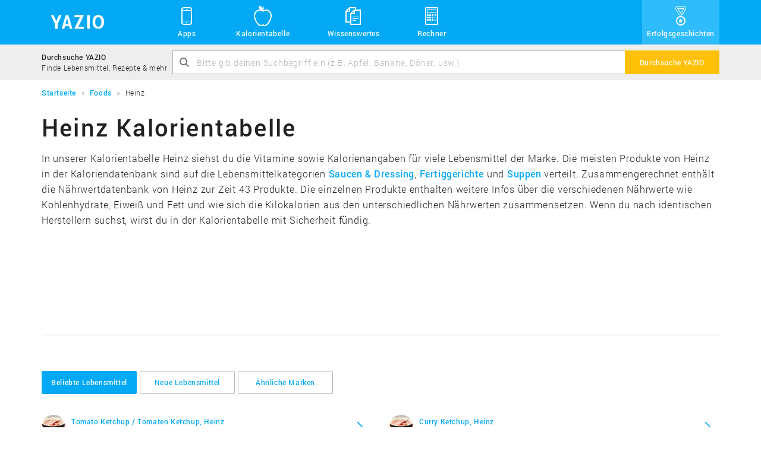

--- FILE ---
content_type: text/html; charset=UTF-8
request_url: https://www.yazio.com/de/kalorientabelle/heinz
body_size: 8638
content:
<!DOCTYPE html>
<html lang="de" class="">
<head>
    <meta http-equiv="content-type" content="text/html; charset=UTF-8">
    <meta http-equiv="language" content="de">
    <meta name="viewport" content="width=device-width, initial-scale=1">

    <link rel="icon" href="https://www.yazio.com/favicon.ico" type="image/x-icon">
    <link rel="apple-touch-icon" href="https://images.yazio.com/yz-app-icon.png">
    <link rel="android-touch-icon" href="https://images.yazio.com/yz-app-icon.png">

                        <meta name="robots" content="index, follow">
                <meta name="title" content="Heinz: Kalorientabelle und Nährwerttabelle - YAZIO">
                <meta name="description" content="Finde in der Kalorientabelle &quot;Heinz&quot; die Kalorien und Nährwerte für tausende Lebensmittel. Die Nährwerttabelle &quot;Heinz&quot; enthält für jedes Produkt detaillierte Nährwerte wie Fett, Kohlenhydrate und Eiweiß.">
                <meta name="yazio-apple-itunes-app" content="app-id=946099227">
                <meta name="yazio-google-play-app" content="app-id=com.yazio.android&amp;referrer=utm_source%3Dyazio.com%26utm_medium%3Dapp-banner">
                        <meta property="og:site_name" content="YAZIO">
                <meta property="og:url" content="https://www.yazio.com/de/kalorientabelle/heinz">
                <meta property="og:image" content="https://images.yazio.com/yz-app-icon.png">
                <meta property="og:type" content="website">
                <meta property="og:description" content="Finde in der Kalorientabelle &quot;Heinz&quot; die Kalorien und Nährwerte für tausende Lebensmittel. Die Nährwerttabelle &quot;Heinz&quot; enthält für jedes Produkt detaillierte Nährwerte wie Fett, Kohlenhydrate und Eiweiß.">
                <meta property="og:title" content="Heinz: Kalorientabelle und Nährwerttabelle - YAZIO">
        
        <link rel="canonical" href="https://www.yazio.com/de/kalorientabelle/heinz">

                <link rel="alternate" href="https://www.yazio.com/de/kalorientabelle/heinz" hreflang="de">
    
            <title>Heinz: Kalorientabelle und Nährwerttabelle - YAZIO</title>
    
                        <link href="https://www.yazio.com/assets/main-scripts-2f6a9f9b.css" rel="stylesheet" />
        
    <script id="asyncfont">
    /*!
     loadCSS: load a CSS file asynchronously.
     [c]2014 @scottjehl, Filament Group, Inc.
     Licensed MIT
     */
    function loadCSS(e,n,o,t){"use strict";var d=window.document.createElement("link"),i=n||window.document.getElementsByTagName("script")[0],s=window.document.styleSheets;return d.rel="stylesheet",d.href=e,d.media="only x",t&&(d.onload=t),i.parentNode.insertBefore(d,i),d.onloadcssdefined=function(n){for(var o,t=0;t<s.length;t++)s[t].href&&s[t].href.indexOf(e)>-1&&(o=!0);o?n():setTimeout(function(){d.onloadcssdefined(n)})},d.onloadcssdefined(function(){d.media=o||"all"}),d}
        loadCSS("https://www.yazio.com/assets/asyncroboto-18bfc5e6.css", document.getElementById('asyncfont'));
</script>
    



                        <script type="text/javascript" data-category="analytics">
    window.dataLayer = window.dataLayer || [];
    function gtag(){dataLayer.push(arguments);}

    gtag('consent', 'default', {
        'ad_storage': 'denied',
        'analytics_storage': 'denied',
        'personalization_storage': 'denied',
        'functionality_storage': 'denied',
        'security_storage': 'denied',
        'ad_user_data': 'denied',
        'ad_personalization': 'denied',
        'wait_for_update': 500,
    });

    gtag('js', new Date());
    gtag('config', 'GTM-MQMD936');
</script>
<!-- Google Tag Manager -->
<script type="text/javascript" data-category="analytics">
    (function(w,d,s,l,i){w[l]=w[l]||[];w[l].push({'gtm.start':
            new Date().getTime(),event:'gtm.js'});var f=d.getElementsByTagName(s)[0],
        j=d.createElement(s),dl=l!='dataLayer'?'&l='+l:'';j.async=true;j.src=
        'https://www.googletagmanager.com/gtm.js?id='+i+dl;f.parentNode.insertBefore(j,f);
    })(window,document,'script','dataLayer','GTM-MQMD936');
</script>
<!-- End Google Tag Manager -->
    
    <script async src="//pagead2.googlesyndication.com/pagead/js/adsbygoogle.js"></script>
            
            <script src="https://www.yazio.com/assets/runtime-73201432.js"></script>
            <script src="https://www.yazio.com/assets/picturefill-5d2d5c6c.js"></script>
        </head>
<body class="">
        <header>
           <div class="page-head">
    <div class="container">
        <a class="header-brand" href="https://www.yazio.com/de" title="YAZIO">
            <span class="icon icon-logo"></span>
        </a>
        <nav class="standard-menu" id="standard-menu">
            <ul class="header-link-list collapse" id="header-menu-main-list">
                <li class="position-relative sub-menu-popover-indicator">
                    <a href="#"><span class="icon icon-yz_38-006-mobile"></span>Apps</a>
                    <button class="sub-menu-mobile-toggle"><span class="icon icon-yz_20-001-right-open"></span></button>
                    <ul class="sub-menu list-unstyled sub-menu-popover">
                        <li class="sub-menu-item">
                            <div class="sub-menu-item-icon-wrapper">
                                <span class="icon icon-yz_30-015-android"></span>
                            </div>
                            <div class="sub-menu-item-link-wrapper">
                                <a href="https://www.yazio.com/de/android-app">Android App</a>
                                <p class="description">Lade die App für Android-Geräte</p>
                            </div>
                        </li>
                        <li class="sub-menu-item">
                            <div class="sub-menu-item-icon-wrapper">
                                <span class="icon icon-yz_30-016-apple"></span>
                            </div>
                            <div class="sub-menu-item-link-wrapper">
                                <a href="https://www.yazio.com/de/ios-app">iOS App</a>
                                <p class="description">Lade die App für iPhone & iPad</p>
                            </div>
                        </li>
                    </ul>
                </li>
                <li><a href="https://www.yazio.com/de/kalorientabelle"><span class="icon icon-yz_38-007-food"></span>Kalorientabelle</a></li>

                                    <li class="position-relative sub-menu-popover-indicator">
                        <a href="#"><span class="icon icon-yz_38-008-documents"></span>Wissenswertes</a>
                        <button class="sub-menu-mobile-toggle"><span class="icon icon-yz_20-001-right-open"></span></button>
                        <ul class="sub-menu list-unstyled sub-menu-popover">
                            <li class="sub-menu-item">
                                <div class="sub-menu-item-icon-wrapper">
                                    <span class="icon icon-yz_38-004-diary"></span>
                                </div>
                                <div class="sub-menu-item-link-wrapper">
                                    <a href="https://www.yazio.com/de/lexikon">Lexikon</a>
                                    <p class="description">Alles über Nährwerte & Sportarten</p>
                                </div>
                            </li>
                        </ul>
                    </li>
                

                <li class="position-relative sub-menu-popover-indicator">
                    <a href="#"><span class="icon icon-yz_38-005-calculator"></span>Rechner</a>
                    <button class="sub-menu-mobile-toggle"><span class="icon icon-yz_20-001-right-open"></span></button>
                    <ul class="sub-menu list-unstyled sub-menu-popover sub-menu-last">
                        <li class="sub-menu-item">
                            <div class="sub-menu-item-icon-wrapper">
                                <span class="icon icon-yz_38-005-calculator"></span>
                            </div>
                            <div class="sub-menu-item-link-wrapper">
                                <a href="https://www.yazio.com/de/bmi-rechner">BMI Rechner</a>
                                <p class="description">BMI berechnen schnell & einfach</p>
                            </div>
                        </li>
                        <li class="sub-menu-item">
                            <div class="sub-menu-item-icon-wrapper">
                                <span class="icon icon-yz_38-005-calculator"></span>
                            </div>
                            <div class="sub-menu-item-link-wrapper">
                                <a href="https://www.yazio.com/de/idealgewicht-berechnen">Idealgewicht berechnen</a>
                                <p class="description">Berechne dein Idealgewicht</p>
                            </div>
                        </li>
                        <li class="sub-menu-item">
                            <div class="sub-menu-item-icon-wrapper">
                                <span class="icon icon-yz_38-005-calculator"></span>
                            </div>
                            <div class="sub-menu-item-link-wrapper">
                                <a href="https://www.yazio.com/de/kalorienbedarf-berechnen">Kalorienbedarf berechnen</a>
                                <p class="description">Berechne deinen Kalorienbedarf</p>
                            </div>
                        </li>
                        <li class="sub-menu-item sub-menu-item-last">
                            <div class="sub-menu-item-icon-wrapper">
                                <span class="icon icon-yz_38-005-calculator"></span>
                            </div>
                            <div class="sub-menu-item-link-wrapper">
                                <a href="https://www.yazio.com/de/kalorienverbrauch-berechnen">Kalorienverbrauch berechnen</a>
                                <p class="description">Kalorienverbrauch beim Sport berechnen</p>
                            </div>
                        </li>
                    </ul>
                </li>

                                    <li class="success-story-header-item"><a href="https://www.yazio.com/de/erfolgsgeschichten"><span class="icon icon-yz_v05-38-001-success"></span>Erfolgsgeschichten</a></li>
                            </ul>
        </nav>

        <!-- Mobile toggle -->
        <button type="button" class="navbar-toggle" id="mobile-menu-toggle" data-toggle="collapse" data-target="#mobile-nav-collapse">
            <span class="sr-only">Toggle navigation</span>
            <span class="icon-bar cross-x"></span>
            <span class="icon-bar cross-y"></span>
            <span class="icon-bar cross-z"></span>
        </button>
    </div>
</div>
        <section class="search-bar light-bg">
    <div class="container">
        <div class="table">
            <div class="table-cell vertical-middle hidden-xs search-bar-text-block">
                <p class="search-bar-title">Durchsuche YAZIO</p>
                <p class="search-bar-description">Finde Lebensmittel, Rezepte & mehr</p>
            </div>
            <div class="table-cell">
                <form action="https://www.yazio.com/de/search" method="get">
    <div class="input-group">
            <div class="fade-text-out">
                <input type="text" id="ys" name="ys" class="form-control" value="" placeholder="Bitte gib deinen Suchbegriff ein (z.B. Apfel, Banane, Döner, usw.)" required="required">
            </div>
            <span class="icon icon-yz_20-005-magnifier input-control-icon hidden-xs"></span>
            <span class="input-group-btn">
                <button class="btn btn-action" type="submit"><span class="visible-xs icon icon-yz_20-005-magnifier search-bar-btn-icon"></span><span class="hidden-xs search-label">Durchsuche YAZIO</span></button>
            </span>
    </div>
</form>
            </div>
        </div>
    </div>
</section>        <div class="container">
        <section class="breadcrumb">
        <ol itemscope itemtype="http://schema.org/BreadcrumbList">
                                                <li itemprop="itemListElement" itemscope
                        itemtype="http://schema.org/ListItem">
                        <a itemprop="item" href="https://www.yazio.com/de" >
                            <span itemprop="name">Startseite</span></a>
                        <meta itemprop="position" content="1">
                    </li>
                                                                <li itemprop="itemListElement" itemscope
                        itemtype="http://schema.org/ListItem">
                        <a itemprop="item" href="https://www.yazio.com/de/kalorientabelle" >
                            <span itemprop="name">Foods</span></a>
                        <meta itemprop="position" content="2">
                    </li>
                                                                <li itemprop="itemListElement" itemscope
                        itemtype="http://schema.org/ListItem" class="hidden-xs">
                        <span itemprop="name">Heinz</span>
                    </li>
                                    </ol>
    </section>

</div>    </header>

<main>
                <div class="container">

                <h1 class="title">Heinz Kalorientabelle</h1>
                <p class="teaser hidden-xs">
                    
                                                                            In unserer Kalorientabelle Heinz siehst du die Vitamine sowie Kalorienangaben für viele Lebensmittel der Marke. Die meisten Produkte von Heinz in der Kaloriendatenbank sind auf die Lebensmittelkategorien <a href="#saucen-dressing" class="anchor">Saucen & Dressing</a>, <a href="#fertiggerichte" class="anchor">Fertiggerichte</a> und <a href="#suppen" class="anchor">Suppen</a> verteilt. Zusammengerechnet enthält die Nährwertdatenbank von Heinz zur Zeit 43 Produkte. Die einzelnen Produkte enthalten weitere Infos über die verschiedenen Nährwerte wie Kohlenhydrate, Eiweiß und Fett und wie sich die Kilokalorien aus den unterschiedlichen Nährwerten zusammensetzen. Wenn du nach identischen Herstellern suchst, wirst du in der Kalorientabelle mit Sicherheit fündig.

                                                    

                                    </p>

                <div class="adsense-container food-brand-content1">
                        
<!-- yz_adsense.food.brand.content1 -->
<ins class="adsbygoogle large-leaderboard"
     style="display:block"
     data-ad-client="ca-pub-9215302871080917"
     data-ad-slot="7158756651"
     data-ad-format="auto"></ins>

    <script type="text/plain" data-category="analytics">
        (adsbygoogle = window.adsbygoogle || []).push({});
    </script>

                </div>

                <hr>

                                        
    <div class="navbar" role="navigation">
        <!-- Brand and toggle get grouped for better mobile display -->
        <div class="navbar-header">
                            <p class="navbar-title">Beliebte Lebensmittel</p>

                                    <button type="button" class="navbar-toggle" data-toggle="collapse" data-target="#1-navbar-collapse">
                        <span class="sr-only">Toggle navigation</span>
                        <span class="icon-bar"></span>
                        <span class="icon-bar"></span>
                        <span class="icon-bar"></span>
                    </button>
                                    </div>

        <div class="collapse navbar-collapse" id="1-navbar-collapse">
            <!-- Mobile navigation -->
                            <ul class="nav navbar-nav navbar-nav-mobile visible-xs">
                                                                        <li  class="active in" ><a href="#popularProducts" data-toggle="tab">Beliebte Lebensmittel</a></li>
                                                                                                <li ><a href="#newProducts" data-toggle="tab">Neue Lebensmittel</a></li>
                                                                                                <li ><a href="#similarBrands" data-toggle="tab">Ähnliche Marken</a></li>
                                                            </ul>
                        <!-- Standard navigation -->
            <ul class="nav navbar-nav navbar-nav-standard hidden-xs">
                                                            <li  class="active in" ><a href="#popularProducts" data-toggle="tab" class="btn btn-default">Beliebte Lebensmittel</a></li>
                                                                                <li ><a href="#newProducts" data-toggle="tab" class="btn btn-default">Neue Lebensmittel</a></li>
                                                                                <li ><a href="#similarBrands" data-toggle="tab" class="btn btn-default">Ähnliche Marken</a></li>
                                                </ul>
        </div>
    </div>

                

                <div class="tab-content">
                    <div class="tab-pane fade in active" id="popularProducts">
                                <div class="list-container  show-more "   data-initial-height="715" >
        <div class="row list-row ">
            <ul class="col-sm-6 list-primary list-circle-small">
                
                
                    
                                                        <li>
        <div class="list-item-image-wrapper">
                            <picture data-alt="Tomato Ketchup / Tomaten Ketchup" data-default-src="https://images.yazio.com/sauces.jpg?w=40&h=40&cf&q=90">
                    <source srcset="https://images.yazio.com/sauces.jpg?w=40&h=40&cf&q=90,
                                    https://images.yazio.com/sauces.jpg?w=80&h=80&cf&q=90 2x">

                    <img src=""
                         alt="Tomato Ketchup / Tomaten Ketchup"
                         title="Tomato Ketchup / Tomaten Ketchup"
                         class="list-item-image img-circle" width="40" height="40">
                </picture>
                    </div>
        <div class="list-item-group">
            <div class="list-item-table table">
                <div class="list-item-block table-cell vertical-middle">
                    <a href="https://www.yazio.com/de/kalorientabelle/tomato-ketchup-heinz.html" class="link ">
                        Tomato Ketchup / Tomaten Ketchup, Heinz                    </a>
                    <p class="list-item-description">
                                                    veröffentlicht in der Kategorie "Saucen & Dressing"                        </p>
                </div>
                <span class="list-item-text table-cell vertical-middle icon icon-yz_20-001-right-open"></span>
            </div>
        </div>
    </li>

                                                        <li>
        <div class="list-item-image-wrapper">
                            <picture data-alt="Sweet &amp; Sour Dip" data-default-src="https://images.yazio.com/sauces.jpg?w=40&h=40&cf&q=90">
                    <source srcset="https://images.yazio.com/sauces.jpg?w=40&h=40&cf&q=90,
                                    https://images.yazio.com/sauces.jpg?w=80&h=80&cf&q=90 2x">

                    <img src=""
                         alt="Sweet &amp; Sour Dip"
                         title="Sweet &amp; Sour Dip"
                         class="list-item-image img-circle" width="40" height="40">
                </picture>
                    </div>
        <div class="list-item-group">
            <div class="list-item-table table">
                <div class="list-item-block table-cell vertical-middle">
                    <a href="https://www.yazio.com/de/kalorientabelle/sweet-sour-dip-heinz.html" class="link ">
                        Sweet &amp; Sour Dip, Heinz                    </a>
                    <p class="list-item-description">
                                                    veröffentlicht in der Kategorie "Saucen & Dressing"                        </p>
                </div>
                <span class="list-item-text table-cell vertical-middle icon icon-yz_20-001-right-open"></span>
            </div>
        </div>
    </li>

                                                        <li>
        <div class="list-item-image-wrapper">
                            <picture data-alt="Tomatensuppe" data-default-src="https://images.yazio.com/soups.jpg?w=40&h=40&cf&q=90">
                    <source srcset="https://images.yazio.com/soups.jpg?w=40&h=40&cf&q=90,
                                    https://images.yazio.com/soups.jpg?w=80&h=80&cf&q=90 2x">

                    <img src=""
                         alt="Tomatensuppe"
                         title="Tomatensuppe"
                         class="list-item-image img-circle" width="40" height="40">
                </picture>
                    </div>
        <div class="list-item-group">
            <div class="list-item-table table">
                <div class="list-item-block table-cell vertical-middle">
                    <a href="https://www.yazio.com/de/kalorientabelle/tomatensuppe-heinz.html" class="link ">
                        Tomatensuppe, Heinz                    </a>
                    <p class="list-item-description">
                                                    veröffentlicht in der Kategorie "Suppen"                        </p>
                </div>
                <span class="list-item-text table-cell vertical-middle icon icon-yz_20-001-right-open"></span>
            </div>
        </div>
    </li>

                                                        <li>
        <div class="list-item-image-wrapper">
                            <picture data-alt="Cup to Go Tortellini all Arrabiata" data-default-src="https://images.yazio.com/precooked.jpg?w=40&h=40&cf&q=90">
                    <source srcset="https://images.yazio.com/precooked.jpg?w=40&h=40&cf&q=90,
                                    https://images.yazio.com/precooked.jpg?w=80&h=80&cf&q=90 2x">

                    <img src=""
                         alt="Cup to Go Tortellini all Arrabiata"
                         title="Cup to Go Tortellini all Arrabiata"
                         class="list-item-image img-circle" width="40" height="40">
                </picture>
                    </div>
        <div class="list-item-group">
            <div class="list-item-table table">
                <div class="list-item-block table-cell vertical-middle">
                    <a href="https://www.yazio.com/de/kalorientabelle/cup-go-tortellini-all-arrabiata-heinz.html" class="link ">
                        Cup to Go Tortellini all Arrabiata, Heinz                    </a>
                    <p class="list-item-description">
                                                    veröffentlicht in der Kategorie "Fertiggerichte"                        </p>
                </div>
                <span class="list-item-text table-cell vertical-middle icon icon-yz_20-001-right-open"></span>
            </div>
        </div>
    </li>

                                                        <li>
        <div class="list-item-image-wrapper">
                            <picture data-alt="Cup to Go Ravioli Blognese" data-default-src="https://images.yazio.com/precooked.jpg?w=40&h=40&cf&q=90">
                    <source srcset="https://images.yazio.com/precooked.jpg?w=40&h=40&cf&q=90,
                                    https://images.yazio.com/precooked.jpg?w=80&h=80&cf&q=90 2x">

                    <img src=""
                         alt="Cup to Go Ravioli Blognese"
                         title="Cup to Go Ravioli Blognese"
                         class="list-item-image img-circle" width="40" height="40">
                </picture>
                    </div>
        <div class="list-item-group">
            <div class="list-item-table table">
                <div class="list-item-block table-cell vertical-middle">
                    <a href="https://www.yazio.com/de/kalorientabelle/cup-go-ravioli-blognese-heinz.html" class="link ">
                        Cup to Go Ravioli Blognese, Heinz                    </a>
                    <p class="list-item-description">
                                                    veröffentlicht in der Kategorie "Fertiggerichte"                        </p>
                </div>
                <span class="list-item-text table-cell vertical-middle icon icon-yz_20-001-right-open"></span>
            </div>
        </div>
    </li>

                                                        <li>
        <div class="list-item-image-wrapper">
                            <picture data-alt="HP Spicy Woodsmoke Flavour BBQ Sauce" data-default-src="https://images.yazio.com/sauces.jpg?w=40&h=40&cf&q=90">
                    <source srcset="https://images.yazio.com/sauces.jpg?w=40&h=40&cf&q=90,
                                    https://images.yazio.com/sauces.jpg?w=80&h=80&cf&q=90 2x">

                    <img src=""
                         alt="HP Spicy Woodsmoke Flavour BBQ Sauce"
                         title="HP Spicy Woodsmoke Flavour BBQ Sauce"
                         class="list-item-image img-circle" width="40" height="40">
                </picture>
                    </div>
        <div class="list-item-group">
            <div class="list-item-table table">
                <div class="list-item-block table-cell vertical-middle">
                    <a href="https://www.yazio.com/de/kalorientabelle/hp-spicy-woodsmoke-flavour-bbq-sauce-heinz.html" class="link ">
                        HP Spicy Woodsmoke Flavour BBQ Sauce, Heinz                    </a>
                    <p class="list-item-description">
                                                    veröffentlicht in der Kategorie "Saucen & Dressing"                        </p>
                </div>
                <span class="list-item-text table-cell vertical-middle icon icon-yz_20-001-right-open"></span>
            </div>
        </div>
    </li>

                                                        <li>
        <div class="list-item-image-wrapper">
                            <picture data-alt="Curry Gewürz Ketchup" data-default-src="https://images.yazio.com/sauces.jpg?w=40&h=40&cf&q=90">
                    <source srcset="https://images.yazio.com/sauces.jpg?w=40&h=40&cf&q=90,
                                    https://images.yazio.com/sauces.jpg?w=80&h=80&cf&q=90 2x">

                    <img src=""
                         alt="Curry Gewürz Ketchup"
                         title="Curry Gewürz Ketchup"
                         class="list-item-image img-circle" width="40" height="40">
                </picture>
                    </div>
        <div class="list-item-group">
            <div class="list-item-table table">
                <div class="list-item-block table-cell vertical-middle">
                    <a href="https://www.yazio.com/de/kalorientabelle/curry-gewuerz-ketchup-heinz.html" class="link ">
                        Curry Gewürz Ketchup, Heinz                    </a>
                    <p class="list-item-description">
                                                    veröffentlicht in der Kategorie "Saucen & Dressing"                        </p>
                </div>
                <span class="list-item-text table-cell vertical-middle icon icon-yz_20-001-right-open"></span>
            </div>
        </div>
    </li>

                                                        <li>
        <div class="list-item-image-wrapper">
                            <picture data-alt="Chili Curry Gewürz Ketchup" data-default-src="https://images.yazio.com/sauces.jpg?w=40&h=40&cf&q=90">
                    <source srcset="https://images.yazio.com/sauces.jpg?w=40&h=40&cf&q=90,
                                    https://images.yazio.com/sauces.jpg?w=80&h=80&cf&q=90 2x">

                    <img src=""
                         alt="Chili Curry Gewürz Ketchup"
                         title="Chili Curry Gewürz Ketchup"
                         class="list-item-image img-circle" width="40" height="40">
                </picture>
                    </div>
        <div class="list-item-group">
            <div class="list-item-table table">
                <div class="list-item-block table-cell vertical-middle">
                    <a href="https://www.yazio.com/de/kalorientabelle/chili-curry-gewuerz-ketchup-heinz.html" class="link ">
                        Chili Curry Gewürz Ketchup, Heinz                    </a>
                    <p class="list-item-description">
                                                    veröffentlicht in der Kategorie "Saucen & Dressing"                        </p>
                </div>
                <span class="list-item-text table-cell vertical-middle icon icon-yz_20-001-right-open"></span>
            </div>
        </div>
    </li>

                                                        <li>
        <div class="list-item-image-wrapper">
                            <picture data-alt="Worcestershire Sauce" data-default-src="https://images.yazio.com/sauces.jpg?w=40&h=40&cf&q=90">
                    <source srcset="https://images.yazio.com/sauces.jpg?w=40&h=40&cf&q=90,
                                    https://images.yazio.com/sauces.jpg?w=80&h=80&cf&q=90 2x">

                    <img src=""
                         alt="Worcestershire Sauce"
                         title="Worcestershire Sauce"
                         class="list-item-image img-circle" width="40" height="40">
                </picture>
                    </div>
        <div class="list-item-group">
            <div class="list-item-table table">
                <div class="list-item-block table-cell vertical-middle">
                    <a href="https://www.yazio.com/de/kalorientabelle/worcestershire-sauce-heinz.html" class="link ">
                        Worcestershire Sauce, Heinz                    </a>
                    <p class="list-item-description">
                                                    veröffentlicht in der Kategorie "Saucen & Dressing"                        </p>
                </div>
                <span class="list-item-text table-cell vertical-middle icon icon-yz_20-001-right-open"></span>
            </div>
        </div>
    </li>

                                                        <li>
        <div class="list-item-image-wrapper">
                            <picture data-alt="Hot Chilli Sauce" data-default-src="https://images.yazio.com/sauces.jpg?w=40&h=40&cf&q=90">
                    <source srcset="https://images.yazio.com/sauces.jpg?w=40&h=40&cf&q=90,
                                    https://images.yazio.com/sauces.jpg?w=80&h=80&cf&q=90 2x">

                    <img src=""
                         alt="Hot Chilli Sauce"
                         title="Hot Chilli Sauce"
                         class="list-item-image img-circle" width="40" height="40">
                </picture>
                    </div>
        <div class="list-item-group">
            <div class="list-item-table table">
                <div class="list-item-block table-cell vertical-middle">
                    <a href="https://www.yazio.com/de/kalorientabelle/hot-chilli-sauce-heinz.html" class="link ">
                        Hot Chilli Sauce, Heinz                    </a>
                    <p class="list-item-description">
                                                    veröffentlicht in der Kategorie "Saucen & Dressing"                        </p>
                </div>
                <span class="list-item-text table-cell vertical-middle icon icon-yz_20-001-right-open"></span>
            </div>
        </div>
    </li>

                                                        <li>
        <div class="list-item-image-wrapper">
                            <picture data-alt="Tomaten Oliven Sauce" data-default-src="https://images.yazio.com/sauces.jpg?w=40&h=40&cf&q=90">
                    <source srcset="https://images.yazio.com/sauces.jpg?w=40&h=40&cf&q=90,
                                    https://images.yazio.com/sauces.jpg?w=80&h=80&cf&q=90 2x">

                    <img src=""
                         alt="Tomaten Oliven Sauce"
                         title="Tomaten Oliven Sauce"
                         class="list-item-image img-circle" width="40" height="40">
                </picture>
                    </div>
        <div class="list-item-group">
            <div class="list-item-table table">
                <div class="list-item-block table-cell vertical-middle">
                    <a href="https://www.yazio.com/de/kalorientabelle/tomaten-oliven-sauce-heinz.html" class="link ">
                        Tomaten Oliven Sauce, Heinz                    </a>
                    <p class="list-item-description">
                                                    veröffentlicht in der Kategorie "Saucen & Dressing"                        </p>
                </div>
                <span class="list-item-text table-cell vertical-middle icon icon-yz_20-001-right-open"></span>
            </div>
        </div>
    </li>

                                                        <li>
        <div class="list-item-image-wrapper">
                            <picture data-alt="Pommes Frites Sauce" data-default-src="https://images.yazio.com/sauces.jpg?w=40&h=40&cf&q=90">
                    <source srcset="https://images.yazio.com/sauces.jpg?w=40&h=40&cf&q=90,
                                    https://images.yazio.com/sauces.jpg?w=80&h=80&cf&q=90 2x">

                    <img src=""
                         alt="Pommes Frites Sauce"
                         title="Pommes Frites Sauce"
                         class="list-item-image img-circle" width="40" height="40">
                </picture>
                    </div>
        <div class="list-item-group">
            <div class="list-item-table table">
                <div class="list-item-block table-cell vertical-middle">
                    <a href="https://www.yazio.com/de/kalorientabelle/pommes-frites-sauce-heinz.html" class="link ">
                        Pommes Frites Sauce, Heinz                    </a>
                    <p class="list-item-description">
                                                    veröffentlicht in der Kategorie "Saucen & Dressing"                        </p>
                </div>
                <span class="list-item-text table-cell vertical-middle icon icon-yz_20-001-right-open"></span>
            </div>
        </div>
    </li>

                                                        <li>
        <div class="list-item-image-wrapper">
                            <picture data-alt="Knoblauch Sauce" data-default-src="https://images.yazio.com/sauces.jpg?w=40&h=40&cf&q=90">
                    <source srcset="https://images.yazio.com/sauces.jpg?w=40&h=40&cf&q=90,
                                    https://images.yazio.com/sauces.jpg?w=80&h=80&cf&q=90 2x">

                    <img src=""
                         alt="Knoblauch Sauce"
                         title="Knoblauch Sauce"
                         class="list-item-image img-circle" width="40" height="40">
                </picture>
                    </div>
        <div class="list-item-group">
            <div class="list-item-table table">
                <div class="list-item-block table-cell vertical-middle">
                    <a href="https://www.yazio.com/de/kalorientabelle/knoblauch-sauce-heinz.html" class="link ">
                        Knoblauch Sauce, Heinz                    </a>
                    <p class="list-item-description">
                                                    veröffentlicht in der Kategorie "Saucen & Dressing"                        </p>
                </div>
                <span class="list-item-text table-cell vertical-middle icon icon-yz_20-001-right-open"></span>
            </div>
        </div>
    </li>

                                                        <li>
        <div class="list-item-image-wrapper">
                            <picture data-alt="Ketchup Light" data-default-src="https://images.yazio.com/sauces.jpg?w=40&h=40&cf&q=90">
                    <source srcset="https://images.yazio.com/sauces.jpg?w=40&h=40&cf&q=90,
                                    https://images.yazio.com/sauces.jpg?w=80&h=80&cf&q=90 2x">

                    <img src=""
                         alt="Ketchup Light"
                         title="Ketchup Light"
                         class="list-item-image img-circle" width="40" height="40">
                </picture>
                    </div>
        <div class="list-item-group">
            <div class="list-item-table table">
                <div class="list-item-block table-cell vertical-middle">
                    <a href="https://www.yazio.com/de/kalorientabelle/ketchup-light-heinz.html" class="link ">
                        Ketchup Light, Heinz                    </a>
                    <p class="list-item-description">
                                                    veröffentlicht in der Kategorie "Saucen & Dressing"                        </p>
                </div>
                <span class="list-item-text table-cell vertical-middle icon icon-yz_20-001-right-open"></span>
            </div>
        </div>
    </li>

                                                        <li>
        <div class="list-item-image-wrapper">
                            <picture data-alt="Gebackene Bohnen" data-default-src="https://images.yazio.com/cannedvegetables.jpg?w=40&h=40&cf&q=90">
                    <source srcset="https://images.yazio.com/cannedvegetables.jpg?w=40&h=40&cf&q=90,
                                    https://images.yazio.com/cannedvegetables.jpg?w=80&h=80&cf&q=90 2x">

                    <img src=""
                         alt="Gebackene Bohnen"
                         title="Gebackene Bohnen"
                         class="list-item-image img-circle" width="40" height="40">
                </picture>
                    </div>
        <div class="list-item-group">
            <div class="list-item-table table">
                <div class="list-item-block table-cell vertical-middle">
                    <a href="https://www.yazio.com/de/kalorientabelle/gebackene-bohnen-heinz.html" class="link ">
                        Gebackene Bohnen, Heinz                    </a>
                    <p class="list-item-description">
                                                    veröffentlicht in der Kategorie "Gemüsekonserven"                        </p>
                </div>
                <span class="list-item-text table-cell vertical-middle icon icon-yz_20-001-right-open"></span>
            </div>
        </div>
    </li>

                        
                    
                            </ul>
            <ul class="col-sm-6 list-primary list-circle-small">
                
                                                <li>
        <div class="list-item-image-wrapper">
                            <picture data-alt="Curry Ketchup" data-default-src="https://images.yazio.com/sauces.jpg?w=40&h=40&cf&q=90">
                    <source srcset="https://images.yazio.com/sauces.jpg?w=40&h=40&cf&q=90,
                                    https://images.yazio.com/sauces.jpg?w=80&h=80&cf&q=90 2x">

                    <img src=""
                         alt="Curry Ketchup"
                         title="Curry Ketchup"
                         class="list-item-image img-circle" width="40" height="40">
                </picture>
                    </div>
        <div class="list-item-group">
            <div class="list-item-table table">
                <div class="list-item-block table-cell vertical-middle">
                    <a href="https://www.yazio.com/de/kalorientabelle/curry-ketchup-heinz.html" class="link ">
                        Curry Ketchup, Heinz                    </a>
                    <p class="list-item-description">
                                                    veröffentlicht in der Kategorie "Saucen & Dressing"                        </p>
                </div>
                <span class="list-item-text table-cell vertical-middle icon icon-yz_20-001-right-open"></span>
            </div>
        </div>
    </li>

                                                <li>
        <div class="list-item-image-wrapper">
                            <picture data-alt="Hot Ketchup" data-default-src="https://images.yazio.com/sauces.jpg?w=40&h=40&cf&q=90">
                    <source srcset="https://images.yazio.com/sauces.jpg?w=40&h=40&cf&q=90,
                                    https://images.yazio.com/sauces.jpg?w=80&h=80&cf&q=90 2x">

                    <img src=""
                         alt="Hot Ketchup"
                         title="Hot Ketchup"
                         class="list-item-image img-circle" width="40" height="40">
                </picture>
                    </div>
        <div class="list-item-group">
            <div class="list-item-table table">
                <div class="list-item-block table-cell vertical-middle">
                    <a href="https://www.yazio.com/de/kalorientabelle/hot-ketchup-heinz.html" class="link ">
                        Hot Ketchup, Heinz                    </a>
                    <p class="list-item-description">
                                                    veröffentlicht in der Kategorie "Saucen & Dressing"                        </p>
                </div>
                <span class="list-item-text table-cell vertical-middle icon icon-yz_20-001-right-open"></span>
            </div>
        </div>
    </li>

                                                <li>
        <div class="list-item-image-wrapper">
                            <picture data-alt="Light Tomato Ketchup" data-default-src="https://images.yazio.com/sauces.jpg?w=40&h=40&cf&q=90">
                    <source srcset="https://images.yazio.com/sauces.jpg?w=40&h=40&cf&q=90,
                                    https://images.yazio.com/sauces.jpg?w=80&h=80&cf&q=90 2x">

                    <img src=""
                         alt="Light Tomato Ketchup"
                         title="Light Tomato Ketchup"
                         class="list-item-image img-circle" width="40" height="40">
                </picture>
                    </div>
        <div class="list-item-group">
            <div class="list-item-table table">
                <div class="list-item-block table-cell vertical-middle">
                    <a href="https://www.yazio.com/de/kalorientabelle/light-tomato-ketchup-heinz.html" class="link ">
                        Light Tomato Ketchup, Heinz                    </a>
                    <p class="list-item-description">
                                                    veröffentlicht in der Kategorie "Saucen & Dressing"                        </p>
                </div>
                <span class="list-item-text table-cell vertical-middle icon icon-yz_20-001-right-open"></span>
            </div>
        </div>
    </li>

                                                <li>
        <div class="list-item-image-wrapper">
                            <picture data-alt="57 Sauce" data-default-src="https://images.yazio.com/sauces.jpg?w=40&h=40&cf&q=90">
                    <source srcset="https://images.yazio.com/sauces.jpg?w=40&h=40&cf&q=90,
                                    https://images.yazio.com/sauces.jpg?w=80&h=80&cf&q=90 2x">

                    <img src=""
                         alt="57 Sauce"
                         title="57 Sauce"
                         class="list-item-image img-circle" width="40" height="40">
                </picture>
                    </div>
        <div class="list-item-group">
            <div class="list-item-table table">
                <div class="list-item-block table-cell vertical-middle">
                    <a href="https://www.yazio.com/de/kalorientabelle/57-sauce-heinz.html" class="link ">
                        57 Sauce, Heinz                    </a>
                    <p class="list-item-description">
                                                    veröffentlicht in der Kategorie "Saucen & Dressing"                        </p>
                </div>
                <span class="list-item-text table-cell vertical-middle icon icon-yz_20-001-right-open"></span>
            </div>
        </div>
    </li>

                                                <li>
        <div class="list-item-image-wrapper">
                            <picture data-alt="Asia Sauce" data-default-src="https://images.yazio.com/sauces.jpg?w=40&h=40&cf&q=90">
                    <source srcset="https://images.yazio.com/sauces.jpg?w=40&h=40&cf&q=90,
                                    https://images.yazio.com/sauces.jpg?w=80&h=80&cf&q=90 2x">

                    <img src=""
                         alt="Asia Sauce"
                         title="Asia Sauce"
                         class="list-item-image img-circle" width="40" height="40">
                </picture>
                    </div>
        <div class="list-item-group">
            <div class="list-item-table table">
                <div class="list-item-block table-cell vertical-middle">
                    <a href="https://www.yazio.com/de/kalorientabelle/asia-sauce-heinz.html" class="link ">
                        Asia Sauce, Heinz                    </a>
                    <p class="list-item-description">
                                                    veröffentlicht in der Kategorie "Saucen & Dressing"                        </p>
                </div>
                <span class="list-item-text table-cell vertical-middle icon icon-yz_20-001-right-open"></span>
            </div>
        </div>
    </li>

                                                <li>
        <div class="list-item-image-wrapper">
                            <picture data-alt="Barbecue Sauce" data-default-src="https://images.yazio.com/sauces.jpg?w=40&h=40&cf&q=90">
                    <source srcset="https://images.yazio.com/sauces.jpg?w=40&h=40&cf&q=90,
                                    https://images.yazio.com/sauces.jpg?w=80&h=80&cf&q=90 2x">

                    <img src=""
                         alt="Barbecue Sauce"
                         title="Barbecue Sauce"
                         class="list-item-image img-circle" width="40" height="40">
                </picture>
                    </div>
        <div class="list-item-group">
            <div class="list-item-table table">
                <div class="list-item-block table-cell vertical-middle">
                    <a href="https://www.yazio.com/de/kalorientabelle/barbecue-sauce-heinz.html" class="link ">
                        Barbecue Sauce, Heinz                    </a>
                    <p class="list-item-description">
                                                    veröffentlicht in der Kategorie "Saucen & Dressing"                        </p>
                </div>
                <span class="list-item-text table-cell vertical-middle icon icon-yz_20-001-right-open"></span>
            </div>
        </div>
    </li>

                                                <li>
        <div class="list-item-image-wrapper">
                            <picture data-alt="Cocktail Sauce" data-default-src="https://images.yazio.com/sauces.jpg?w=40&h=40&cf&q=90">
                    <source srcset="https://images.yazio.com/sauces.jpg?w=40&h=40&cf&q=90,
                                    https://images.yazio.com/sauces.jpg?w=80&h=80&cf&q=90 2x">

                    <img src=""
                         alt="Cocktail Sauce"
                         title="Cocktail Sauce"
                         class="list-item-image img-circle" width="40" height="40">
                </picture>
                    </div>
        <div class="list-item-group">
            <div class="list-item-table table">
                <div class="list-item-block table-cell vertical-middle">
                    <a href="https://www.yazio.com/de/kalorientabelle/cocktail-sauce-heinz.html" class="link ">
                        Cocktail Sauce, Heinz                    </a>
                    <p class="list-item-description">
                                                    veröffentlicht in der Kategorie "Saucen & Dressing"                        </p>
                </div>
                <span class="list-item-text table-cell vertical-middle icon icon-yz_20-001-right-open"></span>
            </div>
        </div>
    </li>

                                                <li>
        <div class="list-item-image-wrapper">
                            <picture data-alt="Curry Sauce" data-default-src="https://images.yazio.com/sauces.jpg?w=40&h=40&cf&q=90">
                    <source srcset="https://images.yazio.com/sauces.jpg?w=40&h=40&cf&q=90,
                                    https://images.yazio.com/sauces.jpg?w=80&h=80&cf&q=90 2x">

                    <img src=""
                         alt="Curry Sauce"
                         title="Curry Sauce"
                         class="list-item-image img-circle" width="40" height="40">
                </picture>
                    </div>
        <div class="list-item-group">
            <div class="list-item-table table">
                <div class="list-item-block table-cell vertical-middle">
                    <a href="https://www.yazio.com/de/kalorientabelle/curry-sauce-heinz.html" class="link ">
                        Curry Sauce, Heinz                    </a>
                    <p class="list-item-description">
                                                    veröffentlicht in der Kategorie "Saucen & Dressing"                        </p>
                </div>
                <span class="list-item-text table-cell vertical-middle icon icon-yz_20-001-right-open"></span>
            </div>
        </div>
    </li>

                                                <li>
        <div class="list-item-image-wrapper">
                            <picture data-alt="Drei Pfeffer Sauce" data-default-src="https://images.yazio.com/sauces.jpg?w=40&h=40&cf&q=90">
                    <source srcset="https://images.yazio.com/sauces.jpg?w=40&h=40&cf&q=90,
                                    https://images.yazio.com/sauces.jpg?w=80&h=80&cf&q=90 2x">

                    <img src=""
                         alt="Drei Pfeffer Sauce"
                         title="Drei Pfeffer Sauce"
                         class="list-item-image img-circle" width="40" height="40">
                </picture>
                    </div>
        <div class="list-item-group">
            <div class="list-item-table table">
                <div class="list-item-block table-cell vertical-middle">
                    <a href="https://www.yazio.com/de/kalorientabelle/drei-pfeffer-sauce-heinz.html" class="link ">
                        Drei Pfeffer Sauce, Heinz                    </a>
                    <p class="list-item-description">
                                                    veröffentlicht in der Kategorie "Saucen & Dressing"                        </p>
                </div>
                <span class="list-item-text table-cell vertical-middle icon icon-yz_20-001-right-open"></span>
            </div>
        </div>
    </li>

                                                <li>
        <div class="list-item-image-wrapper">
                            <picture data-alt="Exotic Sauce" data-default-src="https://images.yazio.com/sauces.jpg?w=40&h=40&cf&q=90">
                    <source srcset="https://images.yazio.com/sauces.jpg?w=40&h=40&cf&q=90,
                                    https://images.yazio.com/sauces.jpg?w=80&h=80&cf&q=90 2x">

                    <img src=""
                         alt="Exotic Sauce"
                         title="Exotic Sauce"
                         class="list-item-image img-circle" width="40" height="40">
                </picture>
                    </div>
        <div class="list-item-group">
            <div class="list-item-table table">
                <div class="list-item-block table-cell vertical-middle">
                    <a href="https://www.yazio.com/de/kalorientabelle/exotic-sauce-heinz.html" class="link ">
                        Exotic Sauce, Heinz                    </a>
                    <p class="list-item-description">
                                                    veröffentlicht in der Kategorie "Saucen & Dressing"                        </p>
                </div>
                <span class="list-item-text table-cell vertical-middle icon icon-yz_20-001-right-open"></span>
            </div>
        </div>
    </li>

                                                <li>
        <div class="list-item-image-wrapper">
                            <picture data-alt="Salsa Extra Hot" data-default-src="https://images.yazio.com/sauces.jpg?w=40&h=40&cf&q=90">
                    <source srcset="https://images.yazio.com/sauces.jpg?w=40&h=40&cf&q=90,
                                    https://images.yazio.com/sauces.jpg?w=80&h=80&cf&q=90 2x">

                    <img src=""
                         alt="Salsa Extra Hot"
                         title="Salsa Extra Hot"
                         class="list-item-image img-circle" width="40" height="40">
                </picture>
                    </div>
        <div class="list-item-group">
            <div class="list-item-table table">
                <div class="list-item-block table-cell vertical-middle">
                    <a href="https://www.yazio.com/de/kalorientabelle/salsa-extra-hot-heinz.html" class="link ">
                        Salsa Extra Hot, Heinz                    </a>
                    <p class="list-item-description">
                                                    veröffentlicht in der Kategorie "Saucen & Dressing"                        </p>
                </div>
                <span class="list-item-text table-cell vertical-middle icon icon-yz_20-001-right-open"></span>
            </div>
        </div>
    </li>

                                                <li>
        <div class="list-item-image-wrapper">
                            <picture data-alt="Schaschlik Sauce" data-default-src="https://images.yazio.com/sauces.jpg?w=40&h=40&cf&q=90">
                    <source srcset="https://images.yazio.com/sauces.jpg?w=40&h=40&cf&q=90,
                                    https://images.yazio.com/sauces.jpg?w=80&h=80&cf&q=90 2x">

                    <img src=""
                         alt="Schaschlik Sauce"
                         title="Schaschlik Sauce"
                         class="list-item-image img-circle" width="40" height="40">
                </picture>
                    </div>
        <div class="list-item-group">
            <div class="list-item-table table">
                <div class="list-item-block table-cell vertical-middle">
                    <a href="https://www.yazio.com/de/kalorientabelle/schaschlik-sauce-heinz.html" class="link ">
                        Schaschlik Sauce, Heinz                    </a>
                    <p class="list-item-description">
                                                    veröffentlicht in der Kategorie "Saucen & Dressing"                        </p>
                </div>
                <span class="list-item-text table-cell vertical-middle icon icon-yz_20-001-right-open"></span>
            </div>
        </div>
    </li>

                                                <li>
        <div class="list-item-image-wrapper">
                            <picture data-alt="Sundried Tomato Sauce" data-default-src="https://images.yazio.com/sauces.jpg?w=40&h=40&cf&q=90">
                    <source srcset="https://images.yazio.com/sauces.jpg?w=40&h=40&cf&q=90,
                                    https://images.yazio.com/sauces.jpg?w=80&h=80&cf&q=90 2x">

                    <img src=""
                         alt="Sundried Tomato Sauce"
                         title="Sundried Tomato Sauce"
                         class="list-item-image img-circle" width="40" height="40">
                </picture>
                    </div>
        <div class="list-item-group">
            <div class="list-item-table table">
                <div class="list-item-block table-cell vertical-middle">
                    <a href="https://www.yazio.com/de/kalorientabelle/sundried-tomato-sauce-heinz.html" class="link ">
                        Sundried Tomato Sauce, Heinz                    </a>
                    <p class="list-item-description">
                                                    veröffentlicht in der Kategorie "Saucen & Dressing"                        </p>
                </div>
                <span class="list-item-text table-cell vertical-middle icon icon-yz_20-001-right-open"></span>
            </div>
        </div>
    </li>

                                                <li>
        <div class="list-item-image-wrapper">
                            <picture data-alt="Tomaten Ketchup" data-default-src="https://images.yazio.com/sauces.jpg?w=40&h=40&cf&q=90">
                    <source srcset="https://images.yazio.com/sauces.jpg?w=40&h=40&cf&q=90,
                                    https://images.yazio.com/sauces.jpg?w=80&h=80&cf&q=90 2x">

                    <img src=""
                         alt="Tomaten Ketchup"
                         title="Tomaten Ketchup"
                         class="list-item-image img-circle" width="40" height="40">
                </picture>
                    </div>
        <div class="list-item-group">
            <div class="list-item-table table">
                <div class="list-item-block table-cell vertical-middle">
                    <a href="https://www.yazio.com/de/kalorientabelle/tomaten-ketchup-heinz.html" class="link ">
                        Tomaten Ketchup, Heinz                    </a>
                    <p class="list-item-description">
                                                    veröffentlicht in der Kategorie "Saucen & Dressing"                        </p>
                </div>
                <span class="list-item-text table-cell vertical-middle icon icon-yz_20-001-right-open"></span>
            </div>
        </div>
    </li>

                                                <li>
        <div class="list-item-image-wrapper">
                            <picture data-alt="Kids Tomato Ketchup" data-default-src="https://images.yazio.com/sauces.jpg?w=40&h=40&cf&q=90">
                    <source srcset="https://images.yazio.com/sauces.jpg?w=40&h=40&cf&q=90,
                                    https://images.yazio.com/sauces.jpg?w=80&h=80&cf&q=90 2x">

                    <img src=""
                         alt="Kids Tomato Ketchup"
                         title="Kids Tomato Ketchup"
                         class="list-item-image img-circle" width="40" height="40">
                </picture>
                    </div>
        <div class="list-item-group">
            <div class="list-item-table table">
                <div class="list-item-block table-cell vertical-middle">
                    <a href="https://www.yazio.com/de/kalorientabelle/kids-tomato-ketchup-heinz.html" class="link ">
                        Kids Tomato Ketchup, Heinz                    </a>
                    <p class="list-item-description">
                                                    veröffentlicht in der Kategorie "Saucen & Dressing"                        </p>
                </div>
                <span class="list-item-text table-cell vertical-middle icon icon-yz_20-001-right-open"></span>
            </div>
        </div>
    </li>

                    
                
            </ul>
        </div>
    </div>
            <span class="btn btn-inverse  show-more-btn visible-xs" data-show-text="Mehr anzeigen" data-hide-text="Weniger anzeigen">Mehr anzeigen</span>
    
                    </div>
                    <div class="tab-pane fade" id="newProducts">
                                <div class="list-container  show-more "   data-initial-height="715" >
        <div class="row list-row ">
            <ul class="col-sm-6 list-primary list-circle-small">
                
                
                    
                                                        <li>
        <div class="list-item-image-wrapper">
                            <picture data-alt="Baked Beanz" data-default-src="https://images.yazio.com/legumes.jpg?w=40&h=40&cf&q=90">
                    <source srcset="https://images.yazio.com/legumes.jpg?w=40&h=40&cf&q=90,
                                    https://images.yazio.com/legumes.jpg?w=80&h=80&cf&q=90 2x">

                    <img src=""
                         alt="Baked Beanz"
                         title="Baked Beanz"
                         class="list-item-image img-circle" width="40" height="40">
                </picture>
                    </div>
        <div class="list-item-group">
            <div class="list-item-table table">
                <div class="list-item-block table-cell vertical-middle">
                    <a href="https://www.yazio.com/de/kalorientabelle/baked-beanz-heinz.html" class="link ">
                        Baked Beanz, Heinz                    </a>
                    <p class="list-item-description">
                                                    veröffentlicht in der Kategorie "Hülsenfrüchte"                        </p>
                </div>
                <span class="list-item-text table-cell vertical-middle icon icon-yz_20-001-right-open"></span>
            </div>
        </div>
    </li>

                                                        <li>
        <div class="list-item-image-wrapper">
                            <picture data-alt="Chili Con Carne" data-default-src="https://images.yazio.com/dishes.jpg?w=40&h=40&cf&q=90">
                    <source srcset="https://images.yazio.com/dishes.jpg?w=40&h=40&cf&q=90,
                                    https://images.yazio.com/dishes.jpg?w=80&h=80&cf&q=90 2x">

                    <img src=""
                         alt="Chili Con Carne"
                         title="Chili Con Carne"
                         class="list-item-image img-circle" width="40" height="40">
                </picture>
                    </div>
        <div class="list-item-group">
            <div class="list-item-table table">
                <div class="list-item-block table-cell vertical-middle">
                    <a href="https://www.yazio.com/de/kalorientabelle/chili-con-carne-heinz.html" class="link ">
                        Chili Con Carne, Heinz                    </a>
                    <p class="list-item-description">
                                                    veröffentlicht in der Kategorie "Gerichte & Speisen"                        </p>
                </div>
                <span class="list-item-text table-cell vertical-middle icon icon-yz_20-001-right-open"></span>
            </div>
        </div>
    </li>

                                                        <li>
        <div class="list-item-image-wrapper">
                            <picture data-alt="Garlic  Sauce" data-default-src="https://images.yazio.com/sauces.jpg?w=40&h=40&cf&q=90">
                    <source srcset="https://images.yazio.com/sauces.jpg?w=40&h=40&cf&q=90,
                                    https://images.yazio.com/sauces.jpg?w=80&h=80&cf&q=90 2x">

                    <img src=""
                         alt="Garlic  Sauce"
                         title="Garlic  Sauce"
                         class="list-item-image img-circle" width="40" height="40">
                </picture>
                    </div>
        <div class="list-item-group">
            <div class="list-item-table table">
                <div class="list-item-block table-cell vertical-middle">
                    <a href="https://www.yazio.com/de/kalorientabelle/garlic-sauce-heinz.html" class="link ">
                        Garlic  Sauce, Heinz                    </a>
                    <p class="list-item-description">
                                                    veröffentlicht in der Kategorie "Saucen & Dressing"                        </p>
                </div>
                <span class="list-item-text table-cell vertical-middle icon icon-yz_20-001-right-open"></span>
            </div>
        </div>
    </li>

                                                        <li>
        <div class="list-item-image-wrapper">
                            <picture data-alt="Tomaten Ketchup 50% weniger Zucker" data-default-src="https://images.yazio.com/sauces.jpg?w=40&h=40&cf&q=90">
                    <source srcset="https://images.yazio.com/sauces.jpg?w=40&h=40&cf&q=90,
                                    https://images.yazio.com/sauces.jpg?w=80&h=80&cf&q=90 2x">

                    <img src=""
                         alt="Tomaten Ketchup 50% weniger Zucker"
                         title="Tomaten Ketchup 50% weniger Zucker"
                         class="list-item-image img-circle" width="40" height="40">
                </picture>
                    </div>
        <div class="list-item-group">
            <div class="list-item-table table">
                <div class="list-item-block table-cell vertical-middle">
                    <a href="https://www.yazio.com/de/kalorientabelle/tomaten-ketchup-50-weniger-zucker-heinz.html" class="link ">
                        Tomaten Ketchup 50% weniger Zucker, Heinz                    </a>
                    <p class="list-item-description">
                                                    veröffentlicht in der Kategorie "Saucen & Dressing"                        </p>
                </div>
                <span class="list-item-text table-cell vertical-middle icon icon-yz_20-001-right-open"></span>
            </div>
        </div>
    </li>

                                                        <li>
        <div class="list-item-image-wrapper">
                            <picture data-alt="HP Original BBQ Sauce Classic" data-default-src="https://images.yazio.com/sauces.jpg?w=40&h=40&cf&q=90">
                    <source srcset="https://images.yazio.com/sauces.jpg?w=40&h=40&cf&q=90,
                                    https://images.yazio.com/sauces.jpg?w=80&h=80&cf&q=90 2x">

                    <img src=""
                         alt="HP Original BBQ Sauce Classic"
                         title="HP Original BBQ Sauce Classic"
                         class="list-item-image img-circle" width="40" height="40">
                </picture>
                    </div>
        <div class="list-item-group">
            <div class="list-item-table table">
                <div class="list-item-block table-cell vertical-middle">
                    <a href="https://www.yazio.com/de/kalorientabelle/hp-original-bbq-sauce-classic-heinz.html" class="link ">
                        HP Original BBQ Sauce Classic, Heinz                    </a>
                    <p class="list-item-description">
                                                    veröffentlicht in der Kategorie "Saucen & Dressing"                        </p>
                </div>
                <span class="list-item-text table-cell vertical-middle icon icon-yz_20-001-right-open"></span>
            </div>
        </div>
    </li>

                                                        <li>
        <div class="list-item-image-wrapper">
                            <picture data-alt="American Sauce" data-default-src="https://images.yazio.com/sauces.jpg?w=40&h=40&cf&q=90">
                    <source srcset="https://images.yazio.com/sauces.jpg?w=40&h=40&cf&q=90,
                                    https://images.yazio.com/sauces.jpg?w=80&h=80&cf&q=90 2x">

                    <img src=""
                         alt="American Sauce"
                         title="American Sauce"
                         class="list-item-image img-circle" width="40" height="40">
                </picture>
                    </div>
        <div class="list-item-group">
            <div class="list-item-table table">
                <div class="list-item-block table-cell vertical-middle">
                    <a href="https://www.yazio.com/de/kalorientabelle/american-sauce-heinz.html" class="link ">
                        American Sauce, Heinz                    </a>
                    <p class="list-item-description">
                                                    veröffentlicht in der Kategorie "Saucen & Dressing"                        </p>
                </div>
                <span class="list-item-text table-cell vertical-middle icon icon-yz_20-001-right-open"></span>
            </div>
        </div>
    </li>

                                                        <li>
        <div class="list-item-image-wrapper">
                            <picture data-alt="Fiery Chilli Ketchup" data-default-src="https://images.yazio.com/sauces.jpg?w=40&h=40&cf&q=90">
                    <source srcset="https://images.yazio.com/sauces.jpg?w=40&h=40&cf&q=90,
                                    https://images.yazio.com/sauces.jpg?w=80&h=80&cf&q=90 2x">

                    <img src=""
                         alt="Fiery Chilli Ketchup"
                         title="Fiery Chilli Ketchup"
                         class="list-item-image img-circle" width="40" height="40">
                </picture>
                    </div>
        <div class="list-item-group">
            <div class="list-item-table table">
                <div class="list-item-block table-cell vertical-middle">
                    <a href="https://www.yazio.com/de/kalorientabelle/fiery-chilli-ketchup-heinz.html" class="link ">
                        Fiery Chilli Ketchup, Heinz                    </a>
                    <p class="list-item-description">
                                                    veröffentlicht in der Kategorie "Saucen & Dressing"                        </p>
                </div>
                <span class="list-item-text table-cell vertical-middle icon icon-yz_20-001-right-open"></span>
            </div>
        </div>
    </li>

                                                        <li>
        <div class="list-item-image-wrapper">
                            <picture data-alt="Cocktailsauce" data-default-src="https://images.yazio.com/sauces.jpg?w=40&h=40&cf&q=90">
                    <source srcset="https://images.yazio.com/sauces.jpg?w=40&h=40&cf&q=90,
                                    https://images.yazio.com/sauces.jpg?w=80&h=80&cf&q=90 2x">

                    <img src=""
                         alt="Cocktailsauce"
                         title="Cocktailsauce"
                         class="list-item-image img-circle" width="40" height="40">
                </picture>
                    </div>
        <div class="list-item-group">
            <div class="list-item-table table">
                <div class="list-item-block table-cell vertical-middle">
                    <a href="https://www.yazio.com/de/kalorientabelle/cocktailsauce-heinz.html" class="link ">
                        Cocktailsauce, Heinz                    </a>
                    <p class="list-item-description">
                                                    veröffentlicht in der Kategorie "Saucen & Dressing"                        </p>
                </div>
                <span class="list-item-text table-cell vertical-middle icon icon-yz_20-001-right-open"></span>
            </div>
        </div>
    </li>

                                                        <li>
        <div class="list-item-image-wrapper">
                            <picture data-alt="Andalouse Sauce" data-default-src="https://images.yazio.com/sauces.jpg?w=40&h=40&cf&q=90">
                    <source srcset="https://images.yazio.com/sauces.jpg?w=40&h=40&cf&q=90,
                                    https://images.yazio.com/sauces.jpg?w=80&h=80&cf&q=90 2x">

                    <img src=""
                         alt="Andalouse Sauce"
                         title="Andalouse Sauce"
                         class="list-item-image img-circle" width="40" height="40">
                </picture>
                    </div>
        <div class="list-item-group">
            <div class="list-item-table table">
                <div class="list-item-block table-cell vertical-middle">
                    <a href="https://www.yazio.com/de/kalorientabelle/andalouse-sauce-heinz.html" class="link ">
                        Andalouse Sauce, Heinz                    </a>
                    <p class="list-item-description">
                                                    veröffentlicht in der Kategorie "Saucen & Dressing"                        </p>
                </div>
                <span class="list-item-text table-cell vertical-middle icon icon-yz_20-001-right-open"></span>
            </div>
        </div>
    </li>

                                                        <li>
        <div class="list-item-image-wrapper">
                            <picture data-alt="Spanish Creamy and Spicy" data-default-src="https://images.yazio.com/sauces.jpg?w=40&h=40&cf&q=90">
                    <source srcset="https://images.yazio.com/sauces.jpg?w=40&h=40&cf&q=90,
                                    https://images.yazio.com/sauces.jpg?w=80&h=80&cf&q=90 2x">

                    <img src=""
                         alt="Spanish Creamy and Spicy"
                         title="Spanish Creamy and Spicy"
                         class="list-item-image img-circle" width="40" height="40">
                </picture>
                    </div>
        <div class="list-item-group">
            <div class="list-item-table table">
                <div class="list-item-block table-cell vertical-middle">
                    <a href="https://www.yazio.com/de/kalorientabelle/spanish-creamy-and-spicy-heinz.html" class="link ">
                        Spanish Creamy and Spicy, Heinz                    </a>
                    <p class="list-item-description">
                                                    veröffentlicht in der Kategorie "Saucen & Dressing"                        </p>
                </div>
                <span class="list-item-text table-cell vertical-middle icon icon-yz_20-001-right-open"></span>
            </div>
        </div>
    </li>

                                                        <li>
        <div class="list-item-image-wrapper">
                            <picture data-alt="Tomato Soup" data-default-src="https://images.yazio.com/soups.jpg?w=40&h=40&cf&q=90">
                    <source srcset="https://images.yazio.com/soups.jpg?w=40&h=40&cf&q=90,
                                    https://images.yazio.com/soups.jpg?w=80&h=80&cf&q=90 2x">

                    <img src=""
                         alt="Tomato Soup"
                         title="Tomato Soup"
                         class="list-item-image img-circle" width="40" height="40">
                </picture>
                    </div>
        <div class="list-item-group">
            <div class="list-item-table table">
                <div class="list-item-block table-cell vertical-middle">
                    <a href="https://www.yazio.com/de/kalorientabelle/tomato-soup-heinz.html" class="link ">
                        Tomato Soup, Heinz                    </a>
                    <p class="list-item-description">
                                                    veröffentlicht in der Kategorie "Suppen"                        </p>
                </div>
                <span class="list-item-text table-cell vertical-middle icon icon-yz_20-001-right-open"></span>
            </div>
        </div>
    </li>

                                                        <li>
        <div class="list-item-image-wrapper">
                            <picture data-alt="Barbecue Sauce Sweet" data-default-src="https://images.yazio.com/sauces.jpg?w=40&h=40&cf&q=90">
                    <source srcset="https://images.yazio.com/sauces.jpg?w=40&h=40&cf&q=90,
                                    https://images.yazio.com/sauces.jpg?w=80&h=80&cf&q=90 2x">

                    <img src=""
                         alt="Barbecue Sauce Sweet"
                         title="Barbecue Sauce Sweet"
                         class="list-item-image img-circle" width="40" height="40">
                </picture>
                    </div>
        <div class="list-item-group">
            <div class="list-item-table table">
                <div class="list-item-block table-cell vertical-middle">
                    <a href="https://www.yazio.com/de/kalorientabelle/barbecue-sauce-sweet-heinz.html" class="link ">
                        Barbecue Sauce Sweet, Heinz                    </a>
                    <p class="list-item-description">
                                                    veröffentlicht in der Kategorie "Saucen & Dressing"                        </p>
                </div>
                <span class="list-item-text table-cell vertical-middle icon icon-yz_20-001-right-open"></span>
            </div>
        </div>
    </li>

                                                        <li>
        <div class="list-item-image-wrapper">
                            <picture data-alt="Curry Mango Sauce" data-default-src="https://images.yazio.com/sauces.jpg?w=40&h=40&cf&q=90">
                    <source srcset="https://images.yazio.com/sauces.jpg?w=40&h=40&cf&q=90,
                                    https://images.yazio.com/sauces.jpg?w=80&h=80&cf&q=90 2x">

                    <img src=""
                         alt="Curry Mango Sauce"
                         title="Curry Mango Sauce"
                         class="list-item-image img-circle" width="40" height="40">
                </picture>
                    </div>
        <div class="list-item-group">
            <div class="list-item-table table">
                <div class="list-item-block table-cell vertical-middle">
                    <a href="https://www.yazio.com/de/kalorientabelle/curry-mango-sauce-heinz.html" class="link ">
                        Curry Mango Sauce, Heinz                    </a>
                    <p class="list-item-description">
                                                    veröffentlicht in der Kategorie "Saucen & Dressing"                        </p>
                </div>
                <span class="list-item-text table-cell vertical-middle icon icon-yz_20-001-right-open"></span>
            </div>
        </div>
    </li>

                                                        <li>
        <div class="list-item-image-wrapper">
                            <picture data-alt="Kids Tomato Ketchup" data-default-src="https://images.yazio.com/sauces.jpg?w=40&h=40&cf&q=90">
                    <source srcset="https://images.yazio.com/sauces.jpg?w=40&h=40&cf&q=90,
                                    https://images.yazio.com/sauces.jpg?w=80&h=80&cf&q=90 2x">

                    <img src=""
                         alt="Kids Tomato Ketchup"
                         title="Kids Tomato Ketchup"
                         class="list-item-image img-circle" width="40" height="40">
                </picture>
                    </div>
        <div class="list-item-group">
            <div class="list-item-table table">
                <div class="list-item-block table-cell vertical-middle">
                    <a href="https://www.yazio.com/de/kalorientabelle/kids-tomato-ketchup-heinz.html" class="link ">
                        Kids Tomato Ketchup, Heinz                    </a>
                    <p class="list-item-description">
                                                    veröffentlicht in der Kategorie "Saucen & Dressing"                        </p>
                </div>
                <span class="list-item-text table-cell vertical-middle icon icon-yz_20-001-right-open"></span>
            </div>
        </div>
    </li>

                                                        <li>
        <div class="list-item-image-wrapper">
                            <picture data-alt="Tomaten Ketchup" data-default-src="https://images.yazio.com/sauces.jpg?w=40&h=40&cf&q=90">
                    <source srcset="https://images.yazio.com/sauces.jpg?w=40&h=40&cf&q=90,
                                    https://images.yazio.com/sauces.jpg?w=80&h=80&cf&q=90 2x">

                    <img src=""
                         alt="Tomaten Ketchup"
                         title="Tomaten Ketchup"
                         class="list-item-image img-circle" width="40" height="40">
                </picture>
                    </div>
        <div class="list-item-group">
            <div class="list-item-table table">
                <div class="list-item-block table-cell vertical-middle">
                    <a href="https://www.yazio.com/de/kalorientabelle/tomaten-ketchup-heinz.html" class="link ">
                        Tomaten Ketchup, Heinz                    </a>
                    <p class="list-item-description">
                                                    veröffentlicht in der Kategorie "Saucen & Dressing"                        </p>
                </div>
                <span class="list-item-text table-cell vertical-middle icon icon-yz_20-001-right-open"></span>
            </div>
        </div>
    </li>

                        
                    
                            </ul>
            <ul class="col-sm-6 list-primary list-circle-small">
                
                                                <li>
        <div class="list-item-image-wrapper">
                            <picture data-alt="Sundried Tomato Sauce" data-default-src="https://images.yazio.com/sauces.jpg?w=40&h=40&cf&q=90">
                    <source srcset="https://images.yazio.com/sauces.jpg?w=40&h=40&cf&q=90,
                                    https://images.yazio.com/sauces.jpg?w=80&h=80&cf&q=90 2x">

                    <img src=""
                         alt="Sundried Tomato Sauce"
                         title="Sundried Tomato Sauce"
                         class="list-item-image img-circle" width="40" height="40">
                </picture>
                    </div>
        <div class="list-item-group">
            <div class="list-item-table table">
                <div class="list-item-block table-cell vertical-middle">
                    <a href="https://www.yazio.com/de/kalorientabelle/sundried-tomato-sauce-heinz.html" class="link ">
                        Sundried Tomato Sauce, Heinz                    </a>
                    <p class="list-item-description">
                                                    veröffentlicht in der Kategorie "Saucen & Dressing"                        </p>
                </div>
                <span class="list-item-text table-cell vertical-middle icon icon-yz_20-001-right-open"></span>
            </div>
        </div>
    </li>

                                                <li>
        <div class="list-item-image-wrapper">
                            <picture data-alt="Schaschlik Sauce" data-default-src="https://images.yazio.com/sauces.jpg?w=40&h=40&cf&q=90">
                    <source srcset="https://images.yazio.com/sauces.jpg?w=40&h=40&cf&q=90,
                                    https://images.yazio.com/sauces.jpg?w=80&h=80&cf&q=90 2x">

                    <img src=""
                         alt="Schaschlik Sauce"
                         title="Schaschlik Sauce"
                         class="list-item-image img-circle" width="40" height="40">
                </picture>
                    </div>
        <div class="list-item-group">
            <div class="list-item-table table">
                <div class="list-item-block table-cell vertical-middle">
                    <a href="https://www.yazio.com/de/kalorientabelle/schaschlik-sauce-heinz.html" class="link ">
                        Schaschlik Sauce, Heinz                    </a>
                    <p class="list-item-description">
                                                    veröffentlicht in der Kategorie "Saucen & Dressing"                        </p>
                </div>
                <span class="list-item-text table-cell vertical-middle icon icon-yz_20-001-right-open"></span>
            </div>
        </div>
    </li>

                                                <li>
        <div class="list-item-image-wrapper">
                            <picture data-alt="Salsa Extra Hot" data-default-src="https://images.yazio.com/sauces.jpg?w=40&h=40&cf&q=90">
                    <source srcset="https://images.yazio.com/sauces.jpg?w=40&h=40&cf&q=90,
                                    https://images.yazio.com/sauces.jpg?w=80&h=80&cf&q=90 2x">

                    <img src=""
                         alt="Salsa Extra Hot"
                         title="Salsa Extra Hot"
                         class="list-item-image img-circle" width="40" height="40">
                </picture>
                    </div>
        <div class="list-item-group">
            <div class="list-item-table table">
                <div class="list-item-block table-cell vertical-middle">
                    <a href="https://www.yazio.com/de/kalorientabelle/salsa-extra-hot-heinz.html" class="link ">
                        Salsa Extra Hot, Heinz                    </a>
                    <p class="list-item-description">
                                                    veröffentlicht in der Kategorie "Saucen & Dressing"                        </p>
                </div>
                <span class="list-item-text table-cell vertical-middle icon icon-yz_20-001-right-open"></span>
            </div>
        </div>
    </li>

                                                <li>
        <div class="list-item-image-wrapper">
                            <picture data-alt="Exotic Sauce" data-default-src="https://images.yazio.com/sauces.jpg?w=40&h=40&cf&q=90">
                    <source srcset="https://images.yazio.com/sauces.jpg?w=40&h=40&cf&q=90,
                                    https://images.yazio.com/sauces.jpg?w=80&h=80&cf&q=90 2x">

                    <img src=""
                         alt="Exotic Sauce"
                         title="Exotic Sauce"
                         class="list-item-image img-circle" width="40" height="40">
                </picture>
                    </div>
        <div class="list-item-group">
            <div class="list-item-table table">
                <div class="list-item-block table-cell vertical-middle">
                    <a href="https://www.yazio.com/de/kalorientabelle/exotic-sauce-heinz.html" class="link ">
                        Exotic Sauce, Heinz                    </a>
                    <p class="list-item-description">
                                                    veröffentlicht in der Kategorie "Saucen & Dressing"                        </p>
                </div>
                <span class="list-item-text table-cell vertical-middle icon icon-yz_20-001-right-open"></span>
            </div>
        </div>
    </li>

                                                <li>
        <div class="list-item-image-wrapper">
                            <picture data-alt="Curry Sauce" data-default-src="https://images.yazio.com/sauces.jpg?w=40&h=40&cf&q=90">
                    <source srcset="https://images.yazio.com/sauces.jpg?w=40&h=40&cf&q=90,
                                    https://images.yazio.com/sauces.jpg?w=80&h=80&cf&q=90 2x">

                    <img src=""
                         alt="Curry Sauce"
                         title="Curry Sauce"
                         class="list-item-image img-circle" width="40" height="40">
                </picture>
                    </div>
        <div class="list-item-group">
            <div class="list-item-table table">
                <div class="list-item-block table-cell vertical-middle">
                    <a href="https://www.yazio.com/de/kalorientabelle/curry-sauce-heinz.html" class="link ">
                        Curry Sauce, Heinz                    </a>
                    <p class="list-item-description">
                                                    veröffentlicht in der Kategorie "Saucen & Dressing"                        </p>
                </div>
                <span class="list-item-text table-cell vertical-middle icon icon-yz_20-001-right-open"></span>
            </div>
        </div>
    </li>

                                                <li>
        <div class="list-item-image-wrapper">
                            <picture data-alt="Drei Pfeffer Sauce" data-default-src="https://images.yazio.com/sauces.jpg?w=40&h=40&cf&q=90">
                    <source srcset="https://images.yazio.com/sauces.jpg?w=40&h=40&cf&q=90,
                                    https://images.yazio.com/sauces.jpg?w=80&h=80&cf&q=90 2x">

                    <img src=""
                         alt="Drei Pfeffer Sauce"
                         title="Drei Pfeffer Sauce"
                         class="list-item-image img-circle" width="40" height="40">
                </picture>
                    </div>
        <div class="list-item-group">
            <div class="list-item-table table">
                <div class="list-item-block table-cell vertical-middle">
                    <a href="https://www.yazio.com/de/kalorientabelle/drei-pfeffer-sauce-heinz.html" class="link ">
                        Drei Pfeffer Sauce, Heinz                    </a>
                    <p class="list-item-description">
                                                    veröffentlicht in der Kategorie "Saucen & Dressing"                        </p>
                </div>
                <span class="list-item-text table-cell vertical-middle icon icon-yz_20-001-right-open"></span>
            </div>
        </div>
    </li>

                                                <li>
        <div class="list-item-image-wrapper">
                            <picture data-alt="Cocktail Sauce" data-default-src="https://images.yazio.com/sauces.jpg?w=40&h=40&cf&q=90">
                    <source srcset="https://images.yazio.com/sauces.jpg?w=40&h=40&cf&q=90,
                                    https://images.yazio.com/sauces.jpg?w=80&h=80&cf&q=90 2x">

                    <img src=""
                         alt="Cocktail Sauce"
                         title="Cocktail Sauce"
                         class="list-item-image img-circle" width="40" height="40">
                </picture>
                    </div>
        <div class="list-item-group">
            <div class="list-item-table table">
                <div class="list-item-block table-cell vertical-middle">
                    <a href="https://www.yazio.com/de/kalorientabelle/cocktail-sauce-heinz.html" class="link ">
                        Cocktail Sauce, Heinz                    </a>
                    <p class="list-item-description">
                                                    veröffentlicht in der Kategorie "Saucen & Dressing"                        </p>
                </div>
                <span class="list-item-text table-cell vertical-middle icon icon-yz_20-001-right-open"></span>
            </div>
        </div>
    </li>

                                                <li>
        <div class="list-item-image-wrapper">
                            <picture data-alt="Barbecue Sauce" data-default-src="https://images.yazio.com/sauces.jpg?w=40&h=40&cf&q=90">
                    <source srcset="https://images.yazio.com/sauces.jpg?w=40&h=40&cf&q=90,
                                    https://images.yazio.com/sauces.jpg?w=80&h=80&cf&q=90 2x">

                    <img src=""
                         alt="Barbecue Sauce"
                         title="Barbecue Sauce"
                         class="list-item-image img-circle" width="40" height="40">
                </picture>
                    </div>
        <div class="list-item-group">
            <div class="list-item-table table">
                <div class="list-item-block table-cell vertical-middle">
                    <a href="https://www.yazio.com/de/kalorientabelle/barbecue-sauce-heinz.html" class="link ">
                        Barbecue Sauce, Heinz                    </a>
                    <p class="list-item-description">
                                                    veröffentlicht in der Kategorie "Saucen & Dressing"                        </p>
                </div>
                <span class="list-item-text table-cell vertical-middle icon icon-yz_20-001-right-open"></span>
            </div>
        </div>
    </li>

                                                <li>
        <div class="list-item-image-wrapper">
                            <picture data-alt="Asia Sauce" data-default-src="https://images.yazio.com/sauces.jpg?w=40&h=40&cf&q=90">
                    <source srcset="https://images.yazio.com/sauces.jpg?w=40&h=40&cf&q=90,
                                    https://images.yazio.com/sauces.jpg?w=80&h=80&cf&q=90 2x">

                    <img src=""
                         alt="Asia Sauce"
                         title="Asia Sauce"
                         class="list-item-image img-circle" width="40" height="40">
                </picture>
                    </div>
        <div class="list-item-group">
            <div class="list-item-table table">
                <div class="list-item-block table-cell vertical-middle">
                    <a href="https://www.yazio.com/de/kalorientabelle/asia-sauce-heinz.html" class="link ">
                        Asia Sauce, Heinz                    </a>
                    <p class="list-item-description">
                                                    veröffentlicht in der Kategorie "Saucen & Dressing"                        </p>
                </div>
                <span class="list-item-text table-cell vertical-middle icon icon-yz_20-001-right-open"></span>
            </div>
        </div>
    </li>

                                                <li>
        <div class="list-item-image-wrapper">
                            <picture data-alt="57 Sauce" data-default-src="https://images.yazio.com/sauces.jpg?w=40&h=40&cf&q=90">
                    <source srcset="https://images.yazio.com/sauces.jpg?w=40&h=40&cf&q=90,
                                    https://images.yazio.com/sauces.jpg?w=80&h=80&cf&q=90 2x">

                    <img src=""
                         alt="57 Sauce"
                         title="57 Sauce"
                         class="list-item-image img-circle" width="40" height="40">
                </picture>
                    </div>
        <div class="list-item-group">
            <div class="list-item-table table">
                <div class="list-item-block table-cell vertical-middle">
                    <a href="https://www.yazio.com/de/kalorientabelle/57-sauce-heinz.html" class="link ">
                        57 Sauce, Heinz                    </a>
                    <p class="list-item-description">
                                                    veröffentlicht in der Kategorie "Saucen & Dressing"                        </p>
                </div>
                <span class="list-item-text table-cell vertical-middle icon icon-yz_20-001-right-open"></span>
            </div>
        </div>
    </li>

                                                <li>
        <div class="list-item-image-wrapper">
                            <picture data-alt="Light Tomato Ketchup" data-default-src="https://images.yazio.com/sauces.jpg?w=40&h=40&cf&q=90">
                    <source srcset="https://images.yazio.com/sauces.jpg?w=40&h=40&cf&q=90,
                                    https://images.yazio.com/sauces.jpg?w=80&h=80&cf&q=90 2x">

                    <img src=""
                         alt="Light Tomato Ketchup"
                         title="Light Tomato Ketchup"
                         class="list-item-image img-circle" width="40" height="40">
                </picture>
                    </div>
        <div class="list-item-group">
            <div class="list-item-table table">
                <div class="list-item-block table-cell vertical-middle">
                    <a href="https://www.yazio.com/de/kalorientabelle/light-tomato-ketchup-heinz.html" class="link ">
                        Light Tomato Ketchup, Heinz                    </a>
                    <p class="list-item-description">
                                                    veröffentlicht in der Kategorie "Saucen & Dressing"                        </p>
                </div>
                <span class="list-item-text table-cell vertical-middle icon icon-yz_20-001-right-open"></span>
            </div>
        </div>
    </li>

                                                <li>
        <div class="list-item-image-wrapper">
                            <picture data-alt="Hot Ketchup" data-default-src="https://images.yazio.com/sauces.jpg?w=40&h=40&cf&q=90">
                    <source srcset="https://images.yazio.com/sauces.jpg?w=40&h=40&cf&q=90,
                                    https://images.yazio.com/sauces.jpg?w=80&h=80&cf&q=90 2x">

                    <img src=""
                         alt="Hot Ketchup"
                         title="Hot Ketchup"
                         class="list-item-image img-circle" width="40" height="40">
                </picture>
                    </div>
        <div class="list-item-group">
            <div class="list-item-table table">
                <div class="list-item-block table-cell vertical-middle">
                    <a href="https://www.yazio.com/de/kalorientabelle/hot-ketchup-heinz.html" class="link ">
                        Hot Ketchup, Heinz                    </a>
                    <p class="list-item-description">
                                                    veröffentlicht in der Kategorie "Saucen & Dressing"                        </p>
                </div>
                <span class="list-item-text table-cell vertical-middle icon icon-yz_20-001-right-open"></span>
            </div>
        </div>
    </li>

                                                <li>
        <div class="list-item-image-wrapper">
                            <picture data-alt="Curry Ketchup" data-default-src="https://images.yazio.com/sauces.jpg?w=40&h=40&cf&q=90">
                    <source srcset="https://images.yazio.com/sauces.jpg?w=40&h=40&cf&q=90,
                                    https://images.yazio.com/sauces.jpg?w=80&h=80&cf&q=90 2x">

                    <img src=""
                         alt="Curry Ketchup"
                         title="Curry Ketchup"
                         class="list-item-image img-circle" width="40" height="40">
                </picture>
                    </div>
        <div class="list-item-group">
            <div class="list-item-table table">
                <div class="list-item-block table-cell vertical-middle">
                    <a href="https://www.yazio.com/de/kalorientabelle/curry-ketchup-heinz.html" class="link ">
                        Curry Ketchup, Heinz                    </a>
                    <p class="list-item-description">
                                                    veröffentlicht in der Kategorie "Saucen & Dressing"                        </p>
                </div>
                <span class="list-item-text table-cell vertical-middle icon icon-yz_20-001-right-open"></span>
            </div>
        </div>
    </li>

                                                <li>
        <div class="list-item-image-wrapper">
                            <picture data-alt="Gebackene Bohnen" data-default-src="https://images.yazio.com/cannedvegetables.jpg?w=40&h=40&cf&q=90">
                    <source srcset="https://images.yazio.com/cannedvegetables.jpg?w=40&h=40&cf&q=90,
                                    https://images.yazio.com/cannedvegetables.jpg?w=80&h=80&cf&q=90 2x">

                    <img src=""
                         alt="Gebackene Bohnen"
                         title="Gebackene Bohnen"
                         class="list-item-image img-circle" width="40" height="40">
                </picture>
                    </div>
        <div class="list-item-group">
            <div class="list-item-table table">
                <div class="list-item-block table-cell vertical-middle">
                    <a href="https://www.yazio.com/de/kalorientabelle/gebackene-bohnen-heinz.html" class="link ">
                        Gebackene Bohnen, Heinz                    </a>
                    <p class="list-item-description">
                                                    veröffentlicht in der Kategorie "Gemüsekonserven"                        </p>
                </div>
                <span class="list-item-text table-cell vertical-middle icon icon-yz_20-001-right-open"></span>
            </div>
        </div>
    </li>

                                                <li>
        <div class="list-item-image-wrapper">
                            <picture data-alt="Ketchup Light" data-default-src="https://images.yazio.com/sauces.jpg?w=40&h=40&cf&q=90">
                    <source srcset="https://images.yazio.com/sauces.jpg?w=40&h=40&cf&q=90,
                                    https://images.yazio.com/sauces.jpg?w=80&h=80&cf&q=90 2x">

                    <img src=""
                         alt="Ketchup Light"
                         title="Ketchup Light"
                         class="list-item-image img-circle" width="40" height="40">
                </picture>
                    </div>
        <div class="list-item-group">
            <div class="list-item-table table">
                <div class="list-item-block table-cell vertical-middle">
                    <a href="https://www.yazio.com/de/kalorientabelle/ketchup-light-heinz.html" class="link ">
                        Ketchup Light, Heinz                    </a>
                    <p class="list-item-description">
                                                    veröffentlicht in der Kategorie "Saucen & Dressing"                        </p>
                </div>
                <span class="list-item-text table-cell vertical-middle icon icon-yz_20-001-right-open"></span>
            </div>
        </div>
    </li>

                    
                
            </ul>
        </div>
    </div>
            <span class="btn btn-inverse  show-more-btn visible-xs" data-show-text="Mehr anzeigen" data-hide-text="Weniger anzeigen">Mehr anzeigen</span>
    
                    </div>
                    <div class="tab-pane fade" id="similarBrands">
                            
                                    <span class="producer-list-character">H</span>
        
                    <a href="https://www.yazio.com/de/kalorientabelle/heinz-wille" class="btn btn-default producer-list-link">Heinz Wille</a>
            
                    </div>
                </div>


                <div class="adsense-container food-brand-content2">
                        
<!-- yz_adsense.food.brand.content2 -->
<ins class="adsbygoogle large-leaderboard"
     style="display:block"
     data-ad-client="ca-pub-9215302871080917"
     data-ad-slot="8635489856"
     data-ad-format="auto"></ins>

    <script type="text/plain" data-category="analytics">
        var yazio_google_ad_format = 'auto';

        if (window.innerWidth < 768)
        {
            yazio_google_ad_format = 'rectangle';
        }

        (adsbygoogle = window.adsbygoogle || []).push({
            params: { google_ad_format: yazio_google_ad_format }
        });
    </script>

                </div>
            </div>

            <div class="search-banner">
    <div class="container">
        <div class="table">
            <p class="h2">Durchsuche YAZIO</p>
            <div class="search-bar">
                <form action="https://www.yazio.com/de/search" method="get">
    <div class="input-group">
            <div class="fade-text-out">
                <input type="text" id="ys" name="ys" class="form-control" value="" placeholder="Bitte gib deinen Suchbegriff ein (z.B. Apfel, Banane, Döner, usw.)" required="required">
            </div>
            <span class="icon icon-yz_20-005-magnifier input-control-icon hidden-xs"></span>
            <span class="input-group-btn">
                <button class="btn btn-action" type="submit"><span class="visible-xs icon icon-yz_20-005-magnifier search-bar-btn-icon"></span><span class="hidden-xs search-label">Durchsuche YAZIO</span></button>
            </span>
    </div>
</form>
            </div>
        </div>
    </div>
</div>
            <div class="container">
                        <p class="h3 separator-title">Sortiert nach Kategorien</p>
        <div class="separator-line">
            <div class="separator-icon-container">
                <span class="icon icon-yz_30-017-food"></span>
            </div>
        </div>


                <div class="adsense-container food-brand-content3">
                        
<!-- yz_adsense.food.brand.content3 -->
<ins class="adsbygoogle large-leaderboard"
     style="display:block"
     data-ad-client="ca-pub-9215302871080917"
     data-ad-slot="1112223051"
     data-ad-format="auto"></ins>

    <script type="text/plain" data-category="analytics">
        var yazio_google_ad_format = 'auto';

        if (window.innerWidth < 768)
        {
            yazio_google_ad_format = 'rectangle';
        }

        (adsbygoogle = window.adsbygoogle || []).push({
            params: { google_ad_format: yazio_google_ad_format }
        });
    </script>

                </div>

                                    <h3 id="fertiggerichte"><a href="https://www.yazio.com/de/kalorientabelle/fertiggerichte">Fertiggerichte</a> (2)</h3>
                            <div class="list-container "  >
        <div class="row list-row ">
            <ul class="col-sm-6 list-primary list-circle-small">
                
                
                    
                                                        <li>
        <div class="list-item-image-wrapper">
                            <picture data-alt="Cup to Go Ravioli Blognese" data-default-src="https://images.yazio.com/precooked.jpg?w=40&h=40&cf&q=90">
                    <source srcset="https://images.yazio.com/precooked.jpg?w=40&h=40&cf&q=90,
                                    https://images.yazio.com/precooked.jpg?w=80&h=80&cf&q=90 2x">

                    <img src=""
                         alt="Cup to Go Ravioli Blognese"
                         title="Cup to Go Ravioli Blognese"
                         class="list-item-image img-circle" width="40" height="40">
                </picture>
                    </div>
        <div class="list-item-group">
            <div class="list-item-table table">
                <div class="list-item-block table-cell vertical-middle">
                    <a href="https://www.yazio.com/de/kalorientabelle/cup-go-ravioli-blognese-heinz.html" class="link ">
                        Cup to Go Ravioli Blognese, Heinz                    </a>
                    <p class="list-item-description">
                                                    veröffentlicht in der Kategorie "Fertiggerichte"                        </p>
                </div>
                <span class="list-item-text table-cell vertical-middle icon icon-yz_20-001-right-open"></span>
            </div>
        </div>
    </li>

                        
                    
                            </ul>
            <ul class="col-sm-6 list-primary list-circle-small">
                
                                                <li>
        <div class="list-item-image-wrapper">
                            <picture data-alt="Cup to Go Tortellini all Arrabiata" data-default-src="https://images.yazio.com/precooked.jpg?w=40&h=40&cf&q=90">
                    <source srcset="https://images.yazio.com/precooked.jpg?w=40&h=40&cf&q=90,
                                    https://images.yazio.com/precooked.jpg?w=80&h=80&cf&q=90 2x">

                    <img src=""
                         alt="Cup to Go Tortellini all Arrabiata"
                         title="Cup to Go Tortellini all Arrabiata"
                         class="list-item-image img-circle" width="40" height="40">
                </picture>
                    </div>
        <div class="list-item-group">
            <div class="list-item-table table">
                <div class="list-item-block table-cell vertical-middle">
                    <a href="https://www.yazio.com/de/kalorientabelle/cup-go-tortellini-all-arrabiata-heinz.html" class="link ">
                        Cup to Go Tortellini all Arrabiata, Heinz                    </a>
                    <p class="list-item-description">
                                                    veröffentlicht in der Kategorie "Fertiggerichte"                        </p>
                </div>
                <span class="list-item-text table-cell vertical-middle icon icon-yz_20-001-right-open"></span>
            </div>
        </div>
    </li>

                    
                
            </ul>
        </div>
    </div>
    
                                    <h3 id="gemuesekonserven"><a href="https://www.yazio.com/de/kalorientabelle/gemuesekonserven">Gemüsekonserven</a> (1)</h3>
                            <div class="list-container "  >
        <div class="row list-row ">
            <ul class="col-sm-6 list-primary list-circle-small">
                
                
                                                <li>
        <div class="list-item-image-wrapper">
                            <picture data-alt="Gebackene Bohnen" data-default-src="https://images.yazio.com/cannedvegetables.jpg?w=40&h=40&cf&q=90">
                    <source srcset="https://images.yazio.com/cannedvegetables.jpg?w=40&h=40&cf&q=90,
                                    https://images.yazio.com/cannedvegetables.jpg?w=80&h=80&cf&q=90 2x">

                    <img src=""
                         alt="Gebackene Bohnen"
                         title="Gebackene Bohnen"
                         class="list-item-image img-circle" width="40" height="40">
                </picture>
                    </div>
        <div class="list-item-group">
            <div class="list-item-table table">
                <div class="list-item-block table-cell vertical-middle">
                    <a href="https://www.yazio.com/de/kalorientabelle/gebackene-bohnen-heinz.html" class="link ">
                        Gebackene Bohnen, Heinz                    </a>
                    <p class="list-item-description">
                                                    veröffentlicht in der Kategorie "Gemüsekonserven"                        </p>
                </div>
                <span class="list-item-text table-cell vertical-middle icon icon-yz_20-001-right-open"></span>
            </div>
        </div>
    </li>

                    
                            </ul>
            <ul class="col-sm-6 list-primary list-circle-small">
                
                    
                
            </ul>
        </div>
    </div>
    
                                    <h3 id="gerichte-speisen"><a href="https://www.yazio.com/de/kalorientabelle/gerichte-speisen">Gerichte &amp; Speisen</a> (1)</h3>
                            <div class="list-container "  >
        <div class="row list-row ">
            <ul class="col-sm-6 list-primary list-circle-small">
                
                
                                                <li>
        <div class="list-item-image-wrapper">
                            <picture data-alt="Chili Con Carne" data-default-src="https://images.yazio.com/dishes.jpg?w=40&h=40&cf&q=90">
                    <source srcset="https://images.yazio.com/dishes.jpg?w=40&h=40&cf&q=90,
                                    https://images.yazio.com/dishes.jpg?w=80&h=80&cf&q=90 2x">

                    <img src=""
                         alt="Chili Con Carne"
                         title="Chili Con Carne"
                         class="list-item-image img-circle" width="40" height="40">
                </picture>
                    </div>
        <div class="list-item-group">
            <div class="list-item-table table">
                <div class="list-item-block table-cell vertical-middle">
                    <a href="https://www.yazio.com/de/kalorientabelle/chili-con-carne-heinz.html" class="link ">
                        Chili Con Carne, Heinz                    </a>
                    <p class="list-item-description">
                                                    veröffentlicht in der Kategorie "Gerichte & Speisen"                        </p>
                </div>
                <span class="list-item-text table-cell vertical-middle icon icon-yz_20-001-right-open"></span>
            </div>
        </div>
    </li>

                    
                            </ul>
            <ul class="col-sm-6 list-primary list-circle-small">
                
                    
                
            </ul>
        </div>
    </div>
    
                                    <h3 id="huelsenfruechte"><a href="https://www.yazio.com/de/kalorientabelle/huelsenfruechte">Hülsenfrüchte</a> (1)</h3>
                            <div class="list-container "  >
        <div class="row list-row ">
            <ul class="col-sm-6 list-primary list-circle-small">
                
                
                                                <li>
        <div class="list-item-image-wrapper">
                            <picture data-alt="Baked Beanz" data-default-src="https://images.yazio.com/legumes.jpg?w=40&h=40&cf&q=90">
                    <source srcset="https://images.yazio.com/legumes.jpg?w=40&h=40&cf&q=90,
                                    https://images.yazio.com/legumes.jpg?w=80&h=80&cf&q=90 2x">

                    <img src=""
                         alt="Baked Beanz"
                         title="Baked Beanz"
                         class="list-item-image img-circle" width="40" height="40">
                </picture>
                    </div>
        <div class="list-item-group">
            <div class="list-item-table table">
                <div class="list-item-block table-cell vertical-middle">
                    <a href="https://www.yazio.com/de/kalorientabelle/baked-beanz-heinz.html" class="link ">
                        Baked Beanz, Heinz                    </a>
                    <p class="list-item-description">
                                                    veröffentlicht in der Kategorie "Hülsenfrüchte"                        </p>
                </div>
                <span class="list-item-text table-cell vertical-middle icon icon-yz_20-001-right-open"></span>
            </div>
        </div>
    </li>

                    
                            </ul>
            <ul class="col-sm-6 list-primary list-circle-small">
                
                    
                
            </ul>
        </div>
    </div>
    
                                    <h3 id="saucen-dressing"><a href="https://www.yazio.com/de/kalorientabelle/saucen-dressing">Saucen &amp; Dressing</a> (36)</h3>
                            <div class="list-container  show-more "   data-initial-height="715" >
        <div class="row list-row ">
            <ul class="col-sm-6 list-primary list-circle-small">
                
                
                    
                                                        <li>
        <div class="list-item-image-wrapper">
                            <picture data-alt="57 Sauce" data-default-src="https://images.yazio.com/sauces.jpg?w=40&h=40&cf&q=90">
                    <source srcset="https://images.yazio.com/sauces.jpg?w=40&h=40&cf&q=90,
                                    https://images.yazio.com/sauces.jpg?w=80&h=80&cf&q=90 2x">

                    <img src=""
                         alt="57 Sauce"
                         title="57 Sauce"
                         class="list-item-image img-circle" width="40" height="40">
                </picture>
                    </div>
        <div class="list-item-group">
            <div class="list-item-table table">
                <div class="list-item-block table-cell vertical-middle">
                    <a href="https://www.yazio.com/de/kalorientabelle/57-sauce-heinz.html" class="link ">
                        57 Sauce, Heinz                    </a>
                    <p class="list-item-description">
                                                    veröffentlicht in der Kategorie "Saucen & Dressing"                        </p>
                </div>
                <span class="list-item-text table-cell vertical-middle icon icon-yz_20-001-right-open"></span>
            </div>
        </div>
    </li>

                                                        <li>
        <div class="list-item-image-wrapper">
                            <picture data-alt="American Sauce" data-default-src="https://images.yazio.com/sauces.jpg?w=40&h=40&cf&q=90">
                    <source srcset="https://images.yazio.com/sauces.jpg?w=40&h=40&cf&q=90,
                                    https://images.yazio.com/sauces.jpg?w=80&h=80&cf&q=90 2x">

                    <img src=""
                         alt="American Sauce"
                         title="American Sauce"
                         class="list-item-image img-circle" width="40" height="40">
                </picture>
                    </div>
        <div class="list-item-group">
            <div class="list-item-table table">
                <div class="list-item-block table-cell vertical-middle">
                    <a href="https://www.yazio.com/de/kalorientabelle/american-sauce-heinz.html" class="link ">
                        American Sauce, Heinz                    </a>
                    <p class="list-item-description">
                                                    veröffentlicht in der Kategorie "Saucen & Dressing"                        </p>
                </div>
                <span class="list-item-text table-cell vertical-middle icon icon-yz_20-001-right-open"></span>
            </div>
        </div>
    </li>

                                                        <li>
        <div class="list-item-image-wrapper">
                            <picture data-alt="Andalouse Sauce" data-default-src="https://images.yazio.com/sauces.jpg?w=40&h=40&cf&q=90">
                    <source srcset="https://images.yazio.com/sauces.jpg?w=40&h=40&cf&q=90,
                                    https://images.yazio.com/sauces.jpg?w=80&h=80&cf&q=90 2x">

                    <img src=""
                         alt="Andalouse Sauce"
                         title="Andalouse Sauce"
                         class="list-item-image img-circle" width="40" height="40">
                </picture>
                    </div>
        <div class="list-item-group">
            <div class="list-item-table table">
                <div class="list-item-block table-cell vertical-middle">
                    <a href="https://www.yazio.com/de/kalorientabelle/andalouse-sauce-heinz.html" class="link ">
                        Andalouse Sauce, Heinz                    </a>
                    <p class="list-item-description">
                                                    veröffentlicht in der Kategorie "Saucen & Dressing"                        </p>
                </div>
                <span class="list-item-text table-cell vertical-middle icon icon-yz_20-001-right-open"></span>
            </div>
        </div>
    </li>

                                                        <li>
        <div class="list-item-image-wrapper">
                            <picture data-alt="Asia Sauce" data-default-src="https://images.yazio.com/sauces.jpg?w=40&h=40&cf&q=90">
                    <source srcset="https://images.yazio.com/sauces.jpg?w=40&h=40&cf&q=90,
                                    https://images.yazio.com/sauces.jpg?w=80&h=80&cf&q=90 2x">

                    <img src=""
                         alt="Asia Sauce"
                         title="Asia Sauce"
                         class="list-item-image img-circle" width="40" height="40">
                </picture>
                    </div>
        <div class="list-item-group">
            <div class="list-item-table table">
                <div class="list-item-block table-cell vertical-middle">
                    <a href="https://www.yazio.com/de/kalorientabelle/asia-sauce-heinz.html" class="link ">
                        Asia Sauce, Heinz                    </a>
                    <p class="list-item-description">
                                                    veröffentlicht in der Kategorie "Saucen & Dressing"                        </p>
                </div>
                <span class="list-item-text table-cell vertical-middle icon icon-yz_20-001-right-open"></span>
            </div>
        </div>
    </li>

                                                        <li>
        <div class="list-item-image-wrapper">
                            <picture data-alt="Barbecue Sauce" data-default-src="https://images.yazio.com/sauces.jpg?w=40&h=40&cf&q=90">
                    <source srcset="https://images.yazio.com/sauces.jpg?w=40&h=40&cf&q=90,
                                    https://images.yazio.com/sauces.jpg?w=80&h=80&cf&q=90 2x">

                    <img src=""
                         alt="Barbecue Sauce"
                         title="Barbecue Sauce"
                         class="list-item-image img-circle" width="40" height="40">
                </picture>
                    </div>
        <div class="list-item-group">
            <div class="list-item-table table">
                <div class="list-item-block table-cell vertical-middle">
                    <a href="https://www.yazio.com/de/kalorientabelle/barbecue-sauce-heinz.html" class="link ">
                        Barbecue Sauce, Heinz                    </a>
                    <p class="list-item-description">
                                                    veröffentlicht in der Kategorie "Saucen & Dressing"                        </p>
                </div>
                <span class="list-item-text table-cell vertical-middle icon icon-yz_20-001-right-open"></span>
            </div>
        </div>
    </li>

                                                        <li>
        <div class="list-item-image-wrapper">
                            <picture data-alt="Barbecue Sauce Sweet" data-default-src="https://images.yazio.com/sauces.jpg?w=40&h=40&cf&q=90">
                    <source srcset="https://images.yazio.com/sauces.jpg?w=40&h=40&cf&q=90,
                                    https://images.yazio.com/sauces.jpg?w=80&h=80&cf&q=90 2x">

                    <img src=""
                         alt="Barbecue Sauce Sweet"
                         title="Barbecue Sauce Sweet"
                         class="list-item-image img-circle" width="40" height="40">
                </picture>
                    </div>
        <div class="list-item-group">
            <div class="list-item-table table">
                <div class="list-item-block table-cell vertical-middle">
                    <a href="https://www.yazio.com/de/kalorientabelle/barbecue-sauce-sweet-heinz.html" class="link ">
                        Barbecue Sauce Sweet, Heinz                    </a>
                    <p class="list-item-description">
                                                    veröffentlicht in der Kategorie "Saucen & Dressing"                        </p>
                </div>
                <span class="list-item-text table-cell vertical-middle icon icon-yz_20-001-right-open"></span>
            </div>
        </div>
    </li>

                                                        <li>
        <div class="list-item-image-wrapper">
                            <picture data-alt="Chili Curry Gewürz Ketchup" data-default-src="https://images.yazio.com/sauces.jpg?w=40&h=40&cf&q=90">
                    <source srcset="https://images.yazio.com/sauces.jpg?w=40&h=40&cf&q=90,
                                    https://images.yazio.com/sauces.jpg?w=80&h=80&cf&q=90 2x">

                    <img src=""
                         alt="Chili Curry Gewürz Ketchup"
                         title="Chili Curry Gewürz Ketchup"
                         class="list-item-image img-circle" width="40" height="40">
                </picture>
                    </div>
        <div class="list-item-group">
            <div class="list-item-table table">
                <div class="list-item-block table-cell vertical-middle">
                    <a href="https://www.yazio.com/de/kalorientabelle/chili-curry-gewuerz-ketchup-heinz.html" class="link ">
                        Chili Curry Gewürz Ketchup, Heinz                    </a>
                    <p class="list-item-description">
                                                    veröffentlicht in der Kategorie "Saucen & Dressing"                        </p>
                </div>
                <span class="list-item-text table-cell vertical-middle icon icon-yz_20-001-right-open"></span>
            </div>
        </div>
    </li>

                                                        <li>
        <div class="list-item-image-wrapper">
                            <picture data-alt="Cocktail Sauce" data-default-src="https://images.yazio.com/sauces.jpg?w=40&h=40&cf&q=90">
                    <source srcset="https://images.yazio.com/sauces.jpg?w=40&h=40&cf&q=90,
                                    https://images.yazio.com/sauces.jpg?w=80&h=80&cf&q=90 2x">

                    <img src=""
                         alt="Cocktail Sauce"
                         title="Cocktail Sauce"
                         class="list-item-image img-circle" width="40" height="40">
                </picture>
                    </div>
        <div class="list-item-group">
            <div class="list-item-table table">
                <div class="list-item-block table-cell vertical-middle">
                    <a href="https://www.yazio.com/de/kalorientabelle/cocktail-sauce-heinz.html" class="link ">
                        Cocktail Sauce, Heinz                    </a>
                    <p class="list-item-description">
                                                    veröffentlicht in der Kategorie "Saucen & Dressing"                        </p>
                </div>
                <span class="list-item-text table-cell vertical-middle icon icon-yz_20-001-right-open"></span>
            </div>
        </div>
    </li>

                                                        <li>
        <div class="list-item-image-wrapper">
                            <picture data-alt="Cocktailsauce" data-default-src="https://images.yazio.com/sauces.jpg?w=40&h=40&cf&q=90">
                    <source srcset="https://images.yazio.com/sauces.jpg?w=40&h=40&cf&q=90,
                                    https://images.yazio.com/sauces.jpg?w=80&h=80&cf&q=90 2x">

                    <img src=""
                         alt="Cocktailsauce"
                         title="Cocktailsauce"
                         class="list-item-image img-circle" width="40" height="40">
                </picture>
                    </div>
        <div class="list-item-group">
            <div class="list-item-table table">
                <div class="list-item-block table-cell vertical-middle">
                    <a href="https://www.yazio.com/de/kalorientabelle/cocktailsauce-heinz.html" class="link ">
                        Cocktailsauce, Heinz                    </a>
                    <p class="list-item-description">
                                                    veröffentlicht in der Kategorie "Saucen & Dressing"                        </p>
                </div>
                <span class="list-item-text table-cell vertical-middle icon icon-yz_20-001-right-open"></span>
            </div>
        </div>
    </li>

                                                        <li>
        <div class="list-item-image-wrapper">
                            <picture data-alt="Curry Gewürz Ketchup" data-default-src="https://images.yazio.com/sauces.jpg?w=40&h=40&cf&q=90">
                    <source srcset="https://images.yazio.com/sauces.jpg?w=40&h=40&cf&q=90,
                                    https://images.yazio.com/sauces.jpg?w=80&h=80&cf&q=90 2x">

                    <img src=""
                         alt="Curry Gewürz Ketchup"
                         title="Curry Gewürz Ketchup"
                         class="list-item-image img-circle" width="40" height="40">
                </picture>
                    </div>
        <div class="list-item-group">
            <div class="list-item-table table">
                <div class="list-item-block table-cell vertical-middle">
                    <a href="https://www.yazio.com/de/kalorientabelle/curry-gewuerz-ketchup-heinz.html" class="link ">
                        Curry Gewürz Ketchup, Heinz                    </a>
                    <p class="list-item-description">
                                                    veröffentlicht in der Kategorie "Saucen & Dressing"                        </p>
                </div>
                <span class="list-item-text table-cell vertical-middle icon icon-yz_20-001-right-open"></span>
            </div>
        </div>
    </li>

                                                        <li>
        <div class="list-item-image-wrapper">
                            <picture data-alt="Curry Ketchup" data-default-src="https://images.yazio.com/sauces.jpg?w=40&h=40&cf&q=90">
                    <source srcset="https://images.yazio.com/sauces.jpg?w=40&h=40&cf&q=90,
                                    https://images.yazio.com/sauces.jpg?w=80&h=80&cf&q=90 2x">

                    <img src=""
                         alt="Curry Ketchup"
                         title="Curry Ketchup"
                         class="list-item-image img-circle" width="40" height="40">
                </picture>
                    </div>
        <div class="list-item-group">
            <div class="list-item-table table">
                <div class="list-item-block table-cell vertical-middle">
                    <a href="https://www.yazio.com/de/kalorientabelle/curry-ketchup-heinz.html" class="link ">
                        Curry Ketchup, Heinz                    </a>
                    <p class="list-item-description">
                                                    veröffentlicht in der Kategorie "Saucen & Dressing"                        </p>
                </div>
                <span class="list-item-text table-cell vertical-middle icon icon-yz_20-001-right-open"></span>
            </div>
        </div>
    </li>

                                                        <li>
        <div class="list-item-image-wrapper">
                            <picture data-alt="Curry Mango Sauce" data-default-src="https://images.yazio.com/sauces.jpg?w=40&h=40&cf&q=90">
                    <source srcset="https://images.yazio.com/sauces.jpg?w=40&h=40&cf&q=90,
                                    https://images.yazio.com/sauces.jpg?w=80&h=80&cf&q=90 2x">

                    <img src=""
                         alt="Curry Mango Sauce"
                         title="Curry Mango Sauce"
                         class="list-item-image img-circle" width="40" height="40">
                </picture>
                    </div>
        <div class="list-item-group">
            <div class="list-item-table table">
                <div class="list-item-block table-cell vertical-middle">
                    <a href="https://www.yazio.com/de/kalorientabelle/curry-mango-sauce-heinz.html" class="link ">
                        Curry Mango Sauce, Heinz                    </a>
                    <p class="list-item-description">
                                                    veröffentlicht in der Kategorie "Saucen & Dressing"                        </p>
                </div>
                <span class="list-item-text table-cell vertical-middle icon icon-yz_20-001-right-open"></span>
            </div>
        </div>
    </li>

                                                        <li>
        <div class="list-item-image-wrapper">
                            <picture data-alt="Curry Sauce" data-default-src="https://images.yazio.com/sauces.jpg?w=40&h=40&cf&q=90">
                    <source srcset="https://images.yazio.com/sauces.jpg?w=40&h=40&cf&q=90,
                                    https://images.yazio.com/sauces.jpg?w=80&h=80&cf&q=90 2x">

                    <img src=""
                         alt="Curry Sauce"
                         title="Curry Sauce"
                         class="list-item-image img-circle" width="40" height="40">
                </picture>
                    </div>
        <div class="list-item-group">
            <div class="list-item-table table">
                <div class="list-item-block table-cell vertical-middle">
                    <a href="https://www.yazio.com/de/kalorientabelle/curry-sauce-heinz.html" class="link ">
                        Curry Sauce, Heinz                    </a>
                    <p class="list-item-description">
                                                    veröffentlicht in der Kategorie "Saucen & Dressing"                        </p>
                </div>
                <span class="list-item-text table-cell vertical-middle icon icon-yz_20-001-right-open"></span>
            </div>
        </div>
    </li>

                                                        <li>
        <div class="list-item-image-wrapper">
                            <picture data-alt="Drei Pfeffer Sauce" data-default-src="https://images.yazio.com/sauces.jpg?w=40&h=40&cf&q=90">
                    <source srcset="https://images.yazio.com/sauces.jpg?w=40&h=40&cf&q=90,
                                    https://images.yazio.com/sauces.jpg?w=80&h=80&cf&q=90 2x">

                    <img src=""
                         alt="Drei Pfeffer Sauce"
                         title="Drei Pfeffer Sauce"
                         class="list-item-image img-circle" width="40" height="40">
                </picture>
                    </div>
        <div class="list-item-group">
            <div class="list-item-table table">
                <div class="list-item-block table-cell vertical-middle">
                    <a href="https://www.yazio.com/de/kalorientabelle/drei-pfeffer-sauce-heinz.html" class="link ">
                        Drei Pfeffer Sauce, Heinz                    </a>
                    <p class="list-item-description">
                                                    veröffentlicht in der Kategorie "Saucen & Dressing"                        </p>
                </div>
                <span class="list-item-text table-cell vertical-middle icon icon-yz_20-001-right-open"></span>
            </div>
        </div>
    </li>

                                                        <li>
        <div class="list-item-image-wrapper">
                            <picture data-alt="Exotic Sauce" data-default-src="https://images.yazio.com/sauces.jpg?w=40&h=40&cf&q=90">
                    <source srcset="https://images.yazio.com/sauces.jpg?w=40&h=40&cf&q=90,
                                    https://images.yazio.com/sauces.jpg?w=80&h=80&cf&q=90 2x">

                    <img src=""
                         alt="Exotic Sauce"
                         title="Exotic Sauce"
                         class="list-item-image img-circle" width="40" height="40">
                </picture>
                    </div>
        <div class="list-item-group">
            <div class="list-item-table table">
                <div class="list-item-block table-cell vertical-middle">
                    <a href="https://www.yazio.com/de/kalorientabelle/exotic-sauce-heinz.html" class="link ">
                        Exotic Sauce, Heinz                    </a>
                    <p class="list-item-description">
                                                    veröffentlicht in der Kategorie "Saucen & Dressing"                        </p>
                </div>
                <span class="list-item-text table-cell vertical-middle icon icon-yz_20-001-right-open"></span>
            </div>
        </div>
    </li>

                                                        <li>
        <div class="list-item-image-wrapper">
                            <picture data-alt="Fiery Chilli Ketchup" data-default-src="https://images.yazio.com/sauces.jpg?w=40&h=40&cf&q=90">
                    <source srcset="https://images.yazio.com/sauces.jpg?w=40&h=40&cf&q=90,
                                    https://images.yazio.com/sauces.jpg?w=80&h=80&cf&q=90 2x">

                    <img src=""
                         alt="Fiery Chilli Ketchup"
                         title="Fiery Chilli Ketchup"
                         class="list-item-image img-circle" width="40" height="40">
                </picture>
                    </div>
        <div class="list-item-group">
            <div class="list-item-table table">
                <div class="list-item-block table-cell vertical-middle">
                    <a href="https://www.yazio.com/de/kalorientabelle/fiery-chilli-ketchup-heinz.html" class="link ">
                        Fiery Chilli Ketchup, Heinz                    </a>
                    <p class="list-item-description">
                                                    veröffentlicht in der Kategorie "Saucen & Dressing"                        </p>
                </div>
                <span class="list-item-text table-cell vertical-middle icon icon-yz_20-001-right-open"></span>
            </div>
        </div>
    </li>

                                                        <li>
        <div class="list-item-image-wrapper">
                            <picture data-alt="Garlic  Sauce" data-default-src="https://images.yazio.com/sauces.jpg?w=40&h=40&cf&q=90">
                    <source srcset="https://images.yazio.com/sauces.jpg?w=40&h=40&cf&q=90,
                                    https://images.yazio.com/sauces.jpg?w=80&h=80&cf&q=90 2x">

                    <img src=""
                         alt="Garlic  Sauce"
                         title="Garlic  Sauce"
                         class="list-item-image img-circle" width="40" height="40">
                </picture>
                    </div>
        <div class="list-item-group">
            <div class="list-item-table table">
                <div class="list-item-block table-cell vertical-middle">
                    <a href="https://www.yazio.com/de/kalorientabelle/garlic-sauce-heinz.html" class="link ">
                        Garlic  Sauce, Heinz                    </a>
                    <p class="list-item-description">
                                                    veröffentlicht in der Kategorie "Saucen & Dressing"                        </p>
                </div>
                <span class="list-item-text table-cell vertical-middle icon icon-yz_20-001-right-open"></span>
            </div>
        </div>
    </li>

                                                        <li>
        <div class="list-item-image-wrapper">
                            <picture data-alt="Hot Chilli Sauce" data-default-src="https://images.yazio.com/sauces.jpg?w=40&h=40&cf&q=90">
                    <source srcset="https://images.yazio.com/sauces.jpg?w=40&h=40&cf&q=90,
                                    https://images.yazio.com/sauces.jpg?w=80&h=80&cf&q=90 2x">

                    <img src=""
                         alt="Hot Chilli Sauce"
                         title="Hot Chilli Sauce"
                         class="list-item-image img-circle" width="40" height="40">
                </picture>
                    </div>
        <div class="list-item-group">
            <div class="list-item-table table">
                <div class="list-item-block table-cell vertical-middle">
                    <a href="https://www.yazio.com/de/kalorientabelle/hot-chilli-sauce-heinz.html" class="link ">
                        Hot Chilli Sauce, Heinz                    </a>
                    <p class="list-item-description">
                                                    veröffentlicht in der Kategorie "Saucen & Dressing"                        </p>
                </div>
                <span class="list-item-text table-cell vertical-middle icon icon-yz_20-001-right-open"></span>
            </div>
        </div>
    </li>

                        
                    
                            </ul>
            <ul class="col-sm-6 list-primary list-circle-small">
                
                                                <li>
        <div class="list-item-image-wrapper">
                            <picture data-alt="Hot Ketchup" data-default-src="https://images.yazio.com/sauces.jpg?w=40&h=40&cf&q=90">
                    <source srcset="https://images.yazio.com/sauces.jpg?w=40&h=40&cf&q=90,
                                    https://images.yazio.com/sauces.jpg?w=80&h=80&cf&q=90 2x">

                    <img src=""
                         alt="Hot Ketchup"
                         title="Hot Ketchup"
                         class="list-item-image img-circle" width="40" height="40">
                </picture>
                    </div>
        <div class="list-item-group">
            <div class="list-item-table table">
                <div class="list-item-block table-cell vertical-middle">
                    <a href="https://www.yazio.com/de/kalorientabelle/hot-ketchup-heinz.html" class="link ">
                        Hot Ketchup, Heinz                    </a>
                    <p class="list-item-description">
                                                    veröffentlicht in der Kategorie "Saucen & Dressing"                        </p>
                </div>
                <span class="list-item-text table-cell vertical-middle icon icon-yz_20-001-right-open"></span>
            </div>
        </div>
    </li>

                                                <li>
        <div class="list-item-image-wrapper">
                            <picture data-alt="HP Original BBQ Sauce Classic" data-default-src="https://images.yazio.com/sauces.jpg?w=40&h=40&cf&q=90">
                    <source srcset="https://images.yazio.com/sauces.jpg?w=40&h=40&cf&q=90,
                                    https://images.yazio.com/sauces.jpg?w=80&h=80&cf&q=90 2x">

                    <img src=""
                         alt="HP Original BBQ Sauce Classic"
                         title="HP Original BBQ Sauce Classic"
                         class="list-item-image img-circle" width="40" height="40">
                </picture>
                    </div>
        <div class="list-item-group">
            <div class="list-item-table table">
                <div class="list-item-block table-cell vertical-middle">
                    <a href="https://www.yazio.com/de/kalorientabelle/hp-original-bbq-sauce-classic-heinz.html" class="link ">
                        HP Original BBQ Sauce Classic, Heinz                    </a>
                    <p class="list-item-description">
                                                    veröffentlicht in der Kategorie "Saucen & Dressing"                        </p>
                </div>
                <span class="list-item-text table-cell vertical-middle icon icon-yz_20-001-right-open"></span>
            </div>
        </div>
    </li>

                                                <li>
        <div class="list-item-image-wrapper">
                            <picture data-alt="HP Spicy Woodsmoke Flavour BBQ Sauce" data-default-src="https://images.yazio.com/sauces.jpg?w=40&h=40&cf&q=90">
                    <source srcset="https://images.yazio.com/sauces.jpg?w=40&h=40&cf&q=90,
                                    https://images.yazio.com/sauces.jpg?w=80&h=80&cf&q=90 2x">

                    <img src=""
                         alt="HP Spicy Woodsmoke Flavour BBQ Sauce"
                         title="HP Spicy Woodsmoke Flavour BBQ Sauce"
                         class="list-item-image img-circle" width="40" height="40">
                </picture>
                    </div>
        <div class="list-item-group">
            <div class="list-item-table table">
                <div class="list-item-block table-cell vertical-middle">
                    <a href="https://www.yazio.com/de/kalorientabelle/hp-spicy-woodsmoke-flavour-bbq-sauce-heinz.html" class="link ">
                        HP Spicy Woodsmoke Flavour BBQ Sauce, Heinz                    </a>
                    <p class="list-item-description">
                                                    veröffentlicht in der Kategorie "Saucen & Dressing"                        </p>
                </div>
                <span class="list-item-text table-cell vertical-middle icon icon-yz_20-001-right-open"></span>
            </div>
        </div>
    </li>

                                                <li>
        <div class="list-item-image-wrapper">
                            <picture data-alt="Ketchup Light" data-default-src="https://images.yazio.com/sauces.jpg?w=40&h=40&cf&q=90">
                    <source srcset="https://images.yazio.com/sauces.jpg?w=40&h=40&cf&q=90,
                                    https://images.yazio.com/sauces.jpg?w=80&h=80&cf&q=90 2x">

                    <img src=""
                         alt="Ketchup Light"
                         title="Ketchup Light"
                         class="list-item-image img-circle" width="40" height="40">
                </picture>
                    </div>
        <div class="list-item-group">
            <div class="list-item-table table">
                <div class="list-item-block table-cell vertical-middle">
                    <a href="https://www.yazio.com/de/kalorientabelle/ketchup-light-heinz.html" class="link ">
                        Ketchup Light, Heinz                    </a>
                    <p class="list-item-description">
                                                    veröffentlicht in der Kategorie "Saucen & Dressing"                        </p>
                </div>
                <span class="list-item-text table-cell vertical-middle icon icon-yz_20-001-right-open"></span>
            </div>
        </div>
    </li>

                                                <li>
        <div class="list-item-image-wrapper">
                            <picture data-alt="Kids Tomato Ketchup" data-default-src="https://images.yazio.com/sauces.jpg?w=40&h=40&cf&q=90">
                    <source srcset="https://images.yazio.com/sauces.jpg?w=40&h=40&cf&q=90,
                                    https://images.yazio.com/sauces.jpg?w=80&h=80&cf&q=90 2x">

                    <img src=""
                         alt="Kids Tomato Ketchup"
                         title="Kids Tomato Ketchup"
                         class="list-item-image img-circle" width="40" height="40">
                </picture>
                    </div>
        <div class="list-item-group">
            <div class="list-item-table table">
                <div class="list-item-block table-cell vertical-middle">
                    <a href="https://www.yazio.com/de/kalorientabelle/kids-tomato-ketchup-heinz.html" class="link ">
                        Kids Tomato Ketchup, Heinz                    </a>
                    <p class="list-item-description">
                                                    veröffentlicht in der Kategorie "Saucen & Dressing"                        </p>
                </div>
                <span class="list-item-text table-cell vertical-middle icon icon-yz_20-001-right-open"></span>
            </div>
        </div>
    </li>

                                                <li>
        <div class="list-item-image-wrapper">
                            <picture data-alt="Knoblauch Sauce" data-default-src="https://images.yazio.com/sauces.jpg?w=40&h=40&cf&q=90">
                    <source srcset="https://images.yazio.com/sauces.jpg?w=40&h=40&cf&q=90,
                                    https://images.yazio.com/sauces.jpg?w=80&h=80&cf&q=90 2x">

                    <img src=""
                         alt="Knoblauch Sauce"
                         title="Knoblauch Sauce"
                         class="list-item-image img-circle" width="40" height="40">
                </picture>
                    </div>
        <div class="list-item-group">
            <div class="list-item-table table">
                <div class="list-item-block table-cell vertical-middle">
                    <a href="https://www.yazio.com/de/kalorientabelle/knoblauch-sauce-heinz.html" class="link ">
                        Knoblauch Sauce, Heinz                    </a>
                    <p class="list-item-description">
                                                    veröffentlicht in der Kategorie "Saucen & Dressing"                        </p>
                </div>
                <span class="list-item-text table-cell vertical-middle icon icon-yz_20-001-right-open"></span>
            </div>
        </div>
    </li>

                                                <li>
        <div class="list-item-image-wrapper">
                            <picture data-alt="Light Tomato Ketchup" data-default-src="https://images.yazio.com/sauces.jpg?w=40&h=40&cf&q=90">
                    <source srcset="https://images.yazio.com/sauces.jpg?w=40&h=40&cf&q=90,
                                    https://images.yazio.com/sauces.jpg?w=80&h=80&cf&q=90 2x">

                    <img src=""
                         alt="Light Tomato Ketchup"
                         title="Light Tomato Ketchup"
                         class="list-item-image img-circle" width="40" height="40">
                </picture>
                    </div>
        <div class="list-item-group">
            <div class="list-item-table table">
                <div class="list-item-block table-cell vertical-middle">
                    <a href="https://www.yazio.com/de/kalorientabelle/light-tomato-ketchup-heinz.html" class="link ">
                        Light Tomato Ketchup, Heinz                    </a>
                    <p class="list-item-description">
                                                    veröffentlicht in der Kategorie "Saucen & Dressing"                        </p>
                </div>
                <span class="list-item-text table-cell vertical-middle icon icon-yz_20-001-right-open"></span>
            </div>
        </div>
    </li>

                                                <li>
        <div class="list-item-image-wrapper">
                            <picture data-alt="Pommes Frites Sauce" data-default-src="https://images.yazio.com/sauces.jpg?w=40&h=40&cf&q=90">
                    <source srcset="https://images.yazio.com/sauces.jpg?w=40&h=40&cf&q=90,
                                    https://images.yazio.com/sauces.jpg?w=80&h=80&cf&q=90 2x">

                    <img src=""
                         alt="Pommes Frites Sauce"
                         title="Pommes Frites Sauce"
                         class="list-item-image img-circle" width="40" height="40">
                </picture>
                    </div>
        <div class="list-item-group">
            <div class="list-item-table table">
                <div class="list-item-block table-cell vertical-middle">
                    <a href="https://www.yazio.com/de/kalorientabelle/pommes-frites-sauce-heinz.html" class="link ">
                        Pommes Frites Sauce, Heinz                    </a>
                    <p class="list-item-description">
                                                    veröffentlicht in der Kategorie "Saucen & Dressing"                        </p>
                </div>
                <span class="list-item-text table-cell vertical-middle icon icon-yz_20-001-right-open"></span>
            </div>
        </div>
    </li>

                                                <li>
        <div class="list-item-image-wrapper">
                            <picture data-alt="Salsa Extra Hot" data-default-src="https://images.yazio.com/sauces.jpg?w=40&h=40&cf&q=90">
                    <source srcset="https://images.yazio.com/sauces.jpg?w=40&h=40&cf&q=90,
                                    https://images.yazio.com/sauces.jpg?w=80&h=80&cf&q=90 2x">

                    <img src=""
                         alt="Salsa Extra Hot"
                         title="Salsa Extra Hot"
                         class="list-item-image img-circle" width="40" height="40">
                </picture>
                    </div>
        <div class="list-item-group">
            <div class="list-item-table table">
                <div class="list-item-block table-cell vertical-middle">
                    <a href="https://www.yazio.com/de/kalorientabelle/salsa-extra-hot-heinz.html" class="link ">
                        Salsa Extra Hot, Heinz                    </a>
                    <p class="list-item-description">
                                                    veröffentlicht in der Kategorie "Saucen & Dressing"                        </p>
                </div>
                <span class="list-item-text table-cell vertical-middle icon icon-yz_20-001-right-open"></span>
            </div>
        </div>
    </li>

                                                <li>
        <div class="list-item-image-wrapper">
                            <picture data-alt="Schaschlik Sauce" data-default-src="https://images.yazio.com/sauces.jpg?w=40&h=40&cf&q=90">
                    <source srcset="https://images.yazio.com/sauces.jpg?w=40&h=40&cf&q=90,
                                    https://images.yazio.com/sauces.jpg?w=80&h=80&cf&q=90 2x">

                    <img src=""
                         alt="Schaschlik Sauce"
                         title="Schaschlik Sauce"
                         class="list-item-image img-circle" width="40" height="40">
                </picture>
                    </div>
        <div class="list-item-group">
            <div class="list-item-table table">
                <div class="list-item-block table-cell vertical-middle">
                    <a href="https://www.yazio.com/de/kalorientabelle/schaschlik-sauce-heinz.html" class="link ">
                        Schaschlik Sauce, Heinz                    </a>
                    <p class="list-item-description">
                                                    veröffentlicht in der Kategorie "Saucen & Dressing"                        </p>
                </div>
                <span class="list-item-text table-cell vertical-middle icon icon-yz_20-001-right-open"></span>
            </div>
        </div>
    </li>

                                                <li>
        <div class="list-item-image-wrapper">
                            <picture data-alt="Spanish Creamy and Spicy" data-default-src="https://images.yazio.com/sauces.jpg?w=40&h=40&cf&q=90">
                    <source srcset="https://images.yazio.com/sauces.jpg?w=40&h=40&cf&q=90,
                                    https://images.yazio.com/sauces.jpg?w=80&h=80&cf&q=90 2x">

                    <img src=""
                         alt="Spanish Creamy and Spicy"
                         title="Spanish Creamy and Spicy"
                         class="list-item-image img-circle" width="40" height="40">
                </picture>
                    </div>
        <div class="list-item-group">
            <div class="list-item-table table">
                <div class="list-item-block table-cell vertical-middle">
                    <a href="https://www.yazio.com/de/kalorientabelle/spanish-creamy-and-spicy-heinz.html" class="link ">
                        Spanish Creamy and Spicy, Heinz                    </a>
                    <p class="list-item-description">
                                                    veröffentlicht in der Kategorie "Saucen & Dressing"                        </p>
                </div>
                <span class="list-item-text table-cell vertical-middle icon icon-yz_20-001-right-open"></span>
            </div>
        </div>
    </li>

                                                <li>
        <div class="list-item-image-wrapper">
                            <picture data-alt="Sundried Tomato Sauce" data-default-src="https://images.yazio.com/sauces.jpg?w=40&h=40&cf&q=90">
                    <source srcset="https://images.yazio.com/sauces.jpg?w=40&h=40&cf&q=90,
                                    https://images.yazio.com/sauces.jpg?w=80&h=80&cf&q=90 2x">

                    <img src=""
                         alt="Sundried Tomato Sauce"
                         title="Sundried Tomato Sauce"
                         class="list-item-image img-circle" width="40" height="40">
                </picture>
                    </div>
        <div class="list-item-group">
            <div class="list-item-table table">
                <div class="list-item-block table-cell vertical-middle">
                    <a href="https://www.yazio.com/de/kalorientabelle/sundried-tomato-sauce-heinz.html" class="link ">
                        Sundried Tomato Sauce, Heinz                    </a>
                    <p class="list-item-description">
                                                    veröffentlicht in der Kategorie "Saucen & Dressing"                        </p>
                </div>
                <span class="list-item-text table-cell vertical-middle icon icon-yz_20-001-right-open"></span>
            </div>
        </div>
    </li>

                                                <li>
        <div class="list-item-image-wrapper">
                            <picture data-alt="Sweet &amp; Sour Dip" data-default-src="https://images.yazio.com/sauces.jpg?w=40&h=40&cf&q=90">
                    <source srcset="https://images.yazio.com/sauces.jpg?w=40&h=40&cf&q=90,
                                    https://images.yazio.com/sauces.jpg?w=80&h=80&cf&q=90 2x">

                    <img src=""
                         alt="Sweet &amp; Sour Dip"
                         title="Sweet &amp; Sour Dip"
                         class="list-item-image img-circle" width="40" height="40">
                </picture>
                    </div>
        <div class="list-item-group">
            <div class="list-item-table table">
                <div class="list-item-block table-cell vertical-middle">
                    <a href="https://www.yazio.com/de/kalorientabelle/sweet-sour-dip-heinz.html" class="link ">
                        Sweet &amp; Sour Dip, Heinz                    </a>
                    <p class="list-item-description">
                                                    veröffentlicht in der Kategorie "Saucen & Dressing"                        </p>
                </div>
                <span class="list-item-text table-cell vertical-middle icon icon-yz_20-001-right-open"></span>
            </div>
        </div>
    </li>

                                                <li>
        <div class="list-item-image-wrapper">
                            <picture data-alt="Tomaten Ketchup" data-default-src="https://images.yazio.com/sauces.jpg?w=40&h=40&cf&q=90">
                    <source srcset="https://images.yazio.com/sauces.jpg?w=40&h=40&cf&q=90,
                                    https://images.yazio.com/sauces.jpg?w=80&h=80&cf&q=90 2x">

                    <img src=""
                         alt="Tomaten Ketchup"
                         title="Tomaten Ketchup"
                         class="list-item-image img-circle" width="40" height="40">
                </picture>
                    </div>
        <div class="list-item-group">
            <div class="list-item-table table">
                <div class="list-item-block table-cell vertical-middle">
                    <a href="https://www.yazio.com/de/kalorientabelle/tomaten-ketchup-heinz.html" class="link ">
                        Tomaten Ketchup, Heinz                    </a>
                    <p class="list-item-description">
                                                    veröffentlicht in der Kategorie "Saucen & Dressing"                        </p>
                </div>
                <span class="list-item-text table-cell vertical-middle icon icon-yz_20-001-right-open"></span>
            </div>
        </div>
    </li>

                                                <li>
        <div class="list-item-image-wrapper">
                            <picture data-alt="Tomaten Ketchup 50% weniger Zucker" data-default-src="https://images.yazio.com/sauces.jpg?w=40&h=40&cf&q=90">
                    <source srcset="https://images.yazio.com/sauces.jpg?w=40&h=40&cf&q=90,
                                    https://images.yazio.com/sauces.jpg?w=80&h=80&cf&q=90 2x">

                    <img src=""
                         alt="Tomaten Ketchup 50% weniger Zucker"
                         title="Tomaten Ketchup 50% weniger Zucker"
                         class="list-item-image img-circle" width="40" height="40">
                </picture>
                    </div>
        <div class="list-item-group">
            <div class="list-item-table table">
                <div class="list-item-block table-cell vertical-middle">
                    <a href="https://www.yazio.com/de/kalorientabelle/tomaten-ketchup-50-weniger-zucker-heinz.html" class="link ">
                        Tomaten Ketchup 50% weniger Zucker, Heinz                    </a>
                    <p class="list-item-description">
                                                    veröffentlicht in der Kategorie "Saucen & Dressing"                        </p>
                </div>
                <span class="list-item-text table-cell vertical-middle icon icon-yz_20-001-right-open"></span>
            </div>
        </div>
    </li>

                                                <li>
        <div class="list-item-image-wrapper">
                            <picture data-alt="Tomaten Oliven Sauce" data-default-src="https://images.yazio.com/sauces.jpg?w=40&h=40&cf&q=90">
                    <source srcset="https://images.yazio.com/sauces.jpg?w=40&h=40&cf&q=90,
                                    https://images.yazio.com/sauces.jpg?w=80&h=80&cf&q=90 2x">

                    <img src=""
                         alt="Tomaten Oliven Sauce"
                         title="Tomaten Oliven Sauce"
                         class="list-item-image img-circle" width="40" height="40">
                </picture>
                    </div>
        <div class="list-item-group">
            <div class="list-item-table table">
                <div class="list-item-block table-cell vertical-middle">
                    <a href="https://www.yazio.com/de/kalorientabelle/tomaten-oliven-sauce-heinz.html" class="link ">
                        Tomaten Oliven Sauce, Heinz                    </a>
                    <p class="list-item-description">
                                                    veröffentlicht in der Kategorie "Saucen & Dressing"                        </p>
                </div>
                <span class="list-item-text table-cell vertical-middle icon icon-yz_20-001-right-open"></span>
            </div>
        </div>
    </li>

                                                <li>
        <div class="list-item-image-wrapper">
                            <picture data-alt="Tomato Ketchup / Tomaten Ketchup" data-default-src="https://images.yazio.com/sauces.jpg?w=40&h=40&cf&q=90">
                    <source srcset="https://images.yazio.com/sauces.jpg?w=40&h=40&cf&q=90,
                                    https://images.yazio.com/sauces.jpg?w=80&h=80&cf&q=90 2x">

                    <img src=""
                         alt="Tomato Ketchup / Tomaten Ketchup"
                         title="Tomato Ketchup / Tomaten Ketchup"
                         class="list-item-image img-circle" width="40" height="40">
                </picture>
                    </div>
        <div class="list-item-group">
            <div class="list-item-table table">
                <div class="list-item-block table-cell vertical-middle">
                    <a href="https://www.yazio.com/de/kalorientabelle/tomato-ketchup-heinz.html" class="link ">
                        Tomato Ketchup / Tomaten Ketchup, Heinz                    </a>
                    <p class="list-item-description">
                                                    veröffentlicht in der Kategorie "Saucen & Dressing"                        </p>
                </div>
                <span class="list-item-text table-cell vertical-middle icon icon-yz_20-001-right-open"></span>
            </div>
        </div>
    </li>

                                                <li>
        <div class="list-item-image-wrapper">
                            <picture data-alt="Worcestershire Sauce" data-default-src="https://images.yazio.com/sauces.jpg?w=40&h=40&cf&q=90">
                    <source srcset="https://images.yazio.com/sauces.jpg?w=40&h=40&cf&q=90,
                                    https://images.yazio.com/sauces.jpg?w=80&h=80&cf&q=90 2x">

                    <img src=""
                         alt="Worcestershire Sauce"
                         title="Worcestershire Sauce"
                         class="list-item-image img-circle" width="40" height="40">
                </picture>
                    </div>
        <div class="list-item-group">
            <div class="list-item-table table">
                <div class="list-item-block table-cell vertical-middle">
                    <a href="https://www.yazio.com/de/kalorientabelle/worcestershire-sauce-heinz.html" class="link ">
                        Worcestershire Sauce, Heinz                    </a>
                    <p class="list-item-description">
                                                    veröffentlicht in der Kategorie "Saucen & Dressing"                        </p>
                </div>
                <span class="list-item-text table-cell vertical-middle icon icon-yz_20-001-right-open"></span>
            </div>
        </div>
    </li>

                    
                
            </ul>
        </div>
    </div>
            <span class="btn btn-inverse  show-more-btn visible-xs" data-show-text="Mehr anzeigen" data-hide-text="Weniger anzeigen">Mehr anzeigen</span>
    
                                    <h3 id="suppen"><a href="https://www.yazio.com/de/kalorientabelle/suppen">Suppen</a> (2)</h3>
                            <div class="list-container "  >
        <div class="row list-row ">
            <ul class="col-sm-6 list-primary list-circle-small">
                
                
                    
                                                        <li>
        <div class="list-item-image-wrapper">
                            <picture data-alt="Tomatensuppe" data-default-src="https://images.yazio.com/soups.jpg?w=40&h=40&cf&q=90">
                    <source srcset="https://images.yazio.com/soups.jpg?w=40&h=40&cf&q=90,
                                    https://images.yazio.com/soups.jpg?w=80&h=80&cf&q=90 2x">

                    <img src=""
                         alt="Tomatensuppe"
                         title="Tomatensuppe"
                         class="list-item-image img-circle" width="40" height="40">
                </picture>
                    </div>
        <div class="list-item-group">
            <div class="list-item-table table">
                <div class="list-item-block table-cell vertical-middle">
                    <a href="https://www.yazio.com/de/kalorientabelle/tomatensuppe-heinz.html" class="link ">
                        Tomatensuppe, Heinz                    </a>
                    <p class="list-item-description">
                                                    veröffentlicht in der Kategorie "Suppen"                        </p>
                </div>
                <span class="list-item-text table-cell vertical-middle icon icon-yz_20-001-right-open"></span>
            </div>
        </div>
    </li>

                        
                    
                            </ul>
            <ul class="col-sm-6 list-primary list-circle-small">
                
                                                <li>
        <div class="list-item-image-wrapper">
                            <picture data-alt="Tomato Soup" data-default-src="https://images.yazio.com/soups.jpg?w=40&h=40&cf&q=90">
                    <source srcset="https://images.yazio.com/soups.jpg?w=40&h=40&cf&q=90,
                                    https://images.yazio.com/soups.jpg?w=80&h=80&cf&q=90 2x">

                    <img src=""
                         alt="Tomato Soup"
                         title="Tomato Soup"
                         class="list-item-image img-circle" width="40" height="40">
                </picture>
                    </div>
        <div class="list-item-group">
            <div class="list-item-table table">
                <div class="list-item-block table-cell vertical-middle">
                    <a href="https://www.yazio.com/de/kalorientabelle/tomato-soup-heinz.html" class="link ">
                        Tomato Soup, Heinz                    </a>
                    <p class="list-item-description">
                                                    veröffentlicht in der Kategorie "Suppen"                        </p>
                </div>
                <span class="list-item-text table-cell vertical-middle icon icon-yz_20-001-right-open"></span>
            </div>
        </div>
    </li>

                    
                
            </ul>
        </div>
    </div>
    
                
                <div class="text-center food-pagination">
                    
        
    
                </div>
            </div>
        </main>

<footer>
            <div class="page-footer">
    <div class="container">
        <div class="row">
            <section class="col-md-2 col-sm-6">
                <span class="footer-heading hidden-xs">Navigation</span>
                <nav>
                    <ul>
                                                    <li><a href="https://www.yazio.com/de">Startseite</a></li>
                        
                                                    <li><a href="https://www.yazio.com/de/kalorientabelle">Kalorientabelle</a></li>
                        
                                                    <li><a href="https://www.yazio.com/de/lexikon">Lexikon</a></li>
                        
                                                     <li><a href="https://www.yazio.com/de/erfolgsgeschichten">Erfolgsgeschichten</a></li>
                         
                                                    <li><a href="https://www.yazio.com/de/kontakt">Kontakt</a></li>
                                            </ul>
                </nav>
            </section>
            <section class="col-md-3 col-sm-6 hidden-xs">
                <span class="footer-heading">Rechner</span>
                <nav>
                    <ul>
                                                    <li><a href="https://www.yazio.com/de/bmi-rechner">BMI Rechner</a></li>
                        
                                                    <li><a href="https://www.yazio.com/de/idealgewicht-berechnen">Idealgewicht berechnen</a></li>
                        
                                                    <li><a href="https://www.yazio.com/de/kalorienbedarf-berechnen">Kalorienbedarf berechnen</a></li>
                        
                                                    <li><a href="https://www.yazio.com/de/kalorienverbrauch-berechnen">Kalorienverbrauch berechnen</a></li>
                        
                                                    <li><a href="https://www.yazio.com/de/kalorienrechner">Kalorienrechner</a></li>
                        
                        <li><br></li>
                        <li><br></li>
                        <li><br></li>
                    </ul>
                </nav>
            </section>
            <section class="col-md-2 col-sm-6 hidden-xs">
                <span class="footer-heading">Apps</span>
                <nav>
                    <ul>
                                                    <li><a href="https://www.yazio.com/de/android-app">Android App</a></li>
                        
                                                    <li><a href="https://www.yazio.com/de/ios-app">iOS App</a></li>
                        
                                                    <li><a href="https://www.yazio.com/de/ernaehrungstagebuch">Ernährungstagebuch</a></li>
                        
                                                    <li><a href="https://www.yazio.com/de/kalorienzaehler">Kalorienzähler</a></li>
                        
                        <li><br></li>
                        <li><br></li>
                        <li><br></li>
                    </ul>
                </nav>
            </section>
            <section class="col-md-2 col-sm-6 hidden-xs">
                <span class="footer-heading">Weitere Informationen</span>
                <nav>
                    <ul>
                                                   <li><a href="https://www.yazio.com/de/kalorientabelle/apfel-mit-schale-frisch.html">Kalorien Apfel</a></li>
                                                   <li><a href="https://www.yazio.com/de/kalorientabelle/banane-frisch.html">Kalorien Banane</a></li>
                                                   <li><a href="https://www.yazio.com/de/kalorientabelle/bier-pils-hell-49-vol.html">Kalorien Bier</a></li>
                                                   <li><a href="https://www.yazio.com/de/kalorientabelle/doener-kebab-doenerkebab.html">Kalorien Döner</a></li>
                                                   <li><a href="https://www.yazio.com/de/kalorientabelle/huehnerei-eier-roh-ohne-schale.html">Kalorien Ei</a></li>
                                                   <li><a href="https://www.yazio.com/de/kalorientabelle/broetchen-weizen-weizenbroetchen.html">Kalorien Brötchen</a></li>
                                                   <li><a href="https://www.yazio.com/de/kalorientabelle/kartoffeln-kartoffel-gekocht.html">Kalorien Kartoffel</a></li>
                                                   <li><a href="https://www.yazio.com/de/kalorientabelle/erdbeere-frisch.html">Kalorien Erdbeeren</a></li>
                                                   <li><a href="https://www.yazio.com/de/kalorientabelle/pizza">Kalorien Pizza</a></li>
                                                   <li><a href="https://www.yazio.com/de/kalorientabelle/obst-obstprodukte">Kalorientabelle Obst</a></li>
                                                   <li><a href="https://www.yazio.com/de/kalorientabelle/gemuese">Kalorientabelle Gemüse</a></li>
                                                   <li><a href="https://www.yazio.com/de/kalorientabelle/fast-food">Kalorientabelle Fast-Food</a></li>
                                            </ul>
                </nav>
            </section>
            <section class="col-md-3 col-sm-12">
                <div class="text-center">
                    <div class="language-select btn-group dropup">
                        <button class="btn btn-default" data-toggle="dropdown">
                            <span class="icon icon-yz_12-003-globe pull-left"></span><span class="pull-left" id="language-select-label">
                                German &#183; Deutsch
                            </span><span class="icon icon-yz_20-001-right-open pull-right"></span>
                        </button>
                        <ul class="dropdown-menu pull-right" role="menu">
                            
                                <li><a href="https://www.yazio.com/en" >English &#183; English</a></li>
                            
                                <li><a href="https://www.yazio.com/fr" >French &#183; Français</a></li>
                            
                                <li><a href="https://www.yazio.com/de" >German &#183; Deutsch</a></li>
                            
                                <li><a href="https://www.yazio.com/it" >Italian &#183; Italiano</a></li>
                            
                                <li><a href="https://www.yazio.com/pt" >Portuguese &#183; Português</a></li>
                            
                                <li><a href="https://www.yazio.com/es" >Spanish &#183; Español</a></li>
                                                    </ul>
                    </div>
                    <div class="social-media">
                        <ul class="list-inline">
                            <li><a class="round-icon" href="https://www.facebook.com/yazio" target="_blank" ><span class="icon icon-yz_30-012-facebook"></span></a></li>
                            <li><a class="round-icon" href="https://www.instagram.com/yazio/" target="_blank" ><span class="icon icon-yz_v03-30-001-instagram"></span></a></li>
                            <li><a class="round-icon" href="https://twitter.com/yazio" target="_blank" ><span class="icon icon-yz_30-013-twitter"></span></a></li>
                        </ul>
                    </div>
                </div>
            </section>
            <div class="col-xs-12">
                <img src="https://assets.yazio.com/frontend/images/yazio-made-with-love-logo.svg" alt="YAZIO - Made with love in Germany" title="YAZIO - Made with love in Germany" class="footer-made-in-germany-image-logo">
<img src="https://assets.yazio.com/frontend/images/yazio-made-with-love-slogan.svg" alt="YAZIO - Made with love in Germany" title="YAZIO - Made with love in Germany" class="footer-made-in-germany-image-slogan">            </div>
        </div>
    </div>
</div>
    </footer>

            

            <script src="https://www.yazio.com/assets/main-scripts-ecfb4ead.js"></script>
        
            <a id="backToTop" class="btn-back-to-top">
    <span class="icon icon-yz_20-004-down-open"></span>
</a>        
            <script src="https://www.yazio.com/assets/smart-app-banner-5cb44814.js"></script>
    

<span id="smartapp-banner-strings"
      class="hidden"
      data-app-name="YAZIO Kalorienzähler"
      data-app-description-android="KOSTENLOS bei Google Play"
      data-app-description-ios="KOSTENLOS im App Store"
      data-app-button="Anzeigen"
      data-app-rating=" sehr gut (77.416)"></span>    </body>
</html>


--- FILE ---
content_type: text/css; charset=utf-8
request_url: https://www.yazio.com/assets/main-scripts-2f6a9f9b.css
body_size: 35730
content:
@charset "UTF-8";
/*! normalize.css v3.0.3 | MIT License | github.com/necolas/normalize.css */html{font-family:sans-serif;-ms-text-size-adjust:100%;-webkit-text-size-adjust:100%}body{margin:0}article,aside,details,figcaption,figure,footer,header,hgroup,main,menu,nav,section,summary{display:block}audio,canvas,progress,video{display:inline-block;vertical-align:baseline}audio:not([controls]){display:none;height:0}[hidden],template{display:none}a{background-color:rgba(0,0,0,0)}a:active,a:hover{outline:0}abbr[title]{border-bottom:none;text-decoration:underline;-webkit-text-decoration:underline dotted;text-decoration:underline dotted}b,strong{font-weight:700}dfn{font-style:italic}h1{font-size:2em;margin:.67em 0}mark{background:#ff0;color:#000}small{font-size:80%}sub,sup{font-size:75%;line-height:0;position:relative;vertical-align:baseline}sup{top:-.5em}sub{bottom:-.25em}img{border:0}svg:not(:root){overflow:hidden}figure{margin:1em 40px}hr{box-sizing:content-box;height:0}pre{overflow:auto}code,kbd,pre,samp{font-family:monospace,monospace;font-size:1em}button,input,optgroup,select,textarea{color:inherit;font:inherit;margin:0}button{overflow:visible}button,select{text-transform:none}button,html input[type=button],input[type=reset],input[type=submit]{-webkit-appearance:button;cursor:pointer}button[disabled],html input[disabled]{cursor:default}button::-moz-focus-inner,input::-moz-focus-inner{border:0;padding:0}input{line-height:normal}input[type=checkbox],input[type=radio]{box-sizing:border-box;padding:0}input[type=number]::-webkit-inner-spin-button,input[type=number]::-webkit-outer-spin-button{height:auto}input[type=search]{-webkit-appearance:textfield;box-sizing:content-box}input[type=search]::-webkit-search-cancel-button,input[type=search]::-webkit-search-decoration{-webkit-appearance:none}fieldset{border:1px solid silver;margin:0 2px;padding:.35em .625em .75em}textarea{overflow:auto}optgroup{font-weight:700}table{border-collapse:collapse;border-spacing:0}td,th{padding:0}*,:after,:before{box-sizing:border-box}html{font-size:10px;-webkit-tap-highlight-color:rgba(0,0,0,0)}body{font-size:12px;line-height:1.42857;color:#212121;background-color:#fff}button,input,select,textarea{font-family:inherit;font-size:inherit;line-height:inherit}a{text-decoration:none}a,a:focus,a:hover{color:#03a9f4}a:focus{outline:5px auto -webkit-focus-ring-color;outline-offset:-2px}figure{margin:0}img{vertical-align:middle}.img-responsive{display:block;max-width:100%;height:auto}.img-rounded{border-radius:6px}.img-thumbnail{padding:4px;line-height:1.42857;background-color:#fff;border:1px solid #ddd;border-radius:4px;transition:all .2s ease-in-out;display:inline-block;max-width:100%;height:auto}.img-circle{border-radius:50%}hr{margin-top:17px;margin-bottom:17px;border:0;border-top:1px solid #eee}.sr-only{position:absolute;width:1px;height:1px;padding:0;margin:-1px;overflow:hidden;clip:rect(0,0,0,0);border:0}.sr-only-focusable:active,.sr-only-focusable:focus{position:static;width:auto;height:auto;margin:0;overflow:visible;clip:auto}[role=button]{cursor:pointer}.h1,.h2,.h3,.h4,.h5,.h6,h1,h2,h3,h4,h5,h6{font-family:inherit;font-weight:300;line-height:1.1;color:inherit}.h1 .small,.h1 small,.h2 .small,.h2 small,.h3 .small,.h3 small,.h4 .small,.h4 small,.h5 .small,.h5 small,.h6 .small,.h6 small,h1 .small,h1 small,h2 .small,h2 small,h3 .small,h3 small,h4 .small,h4 small,h5 .small,h5 small,h6 .small,h6 small{font-weight:400;line-height:1;color:#eee}.h1,.h2,.h3,h1,h2,h3{margin-top:17px;margin-bottom:8.5px}.h1 .small,.h1 small,.h2 .small,.h2 small,.h3 .small,.h3 small,h1 .small,h1 small,h2 .small,h2 small,h3 .small,h3 small{font-size:65%}.h4,.h5,.h6,h4,h5,h6{margin-top:8.5px;margin-bottom:8.5px}.h4 .small,.h4 small,.h5 .small,.h5 small,.h6 .small,.h6 small,h4 .small,h4 small,h5 .small,h5 small,h6 .small,h6 small{font-size:75%}.h5,h5{font-size:12px}.h6,h6{font-size:11px}p{margin:0 0 8.5px}.lead{margin-bottom:17px;font-size:13px;font-weight:300;line-height:1.4}@media (min-width:768px){.lead{font-size:18px}}.small,small{font-size:91%}.mark,mark{padding:.2em;background-color:#fcf8e3}.text-left{text-align:left}.text-right{text-align:right}.text-center{text-align:center}.text-justify{text-align:justify}.text-nowrap{white-space:nowrap}.text-lowercase{text-transform:lowercase}.initialism,.text-uppercase{text-transform:uppercase}.text-capitalize{text-transform:capitalize}.text-muted{color:#eee}.text-primary{color:#03a9f4}a.text-primary:focus,a.text-primary:hover{color:#0286c2}.text-success{color:#3c763d}a.text-success:focus,a.text-success:hover{color:#2b542c}.text-info{color:#31708f}a.text-info:focus,a.text-info:hover{color:#245269}.text-warning{color:#8a6d3b}a.text-warning:focus,a.text-warning:hover{color:#66512c}.text-danger{color:#a94442}a.text-danger:focus,a.text-danger:hover{color:#843534}.bg-primary{color:#fff;background-color:#03a9f4}a.bg-primary:focus,a.bg-primary:hover{background-color:#0286c2}.bg-success{background-color:#dff0d8}a.bg-success:focus,a.bg-success:hover{background-color:#c1e2b3}.bg-info{background-color:#d9edf7}a.bg-info:focus,a.bg-info:hover{background-color:#afd9ee}.bg-warning{background-color:#fcf8e3}a.bg-warning:focus,a.bg-warning:hover{background-color:#f7ecb5}.bg-danger{background-color:#f2dede}a.bg-danger:focus,a.bg-danger:hover{background-color:#e4b9b9}.page-header{padding-bottom:7.5px;margin:34px 0 17px;border-bottom:1px solid #eee}ol,ul{margin-top:0;margin-bottom:8.5px}ol ol,ol ul,ul ol,ul ul{margin-bottom:0}.list-inline,.list-unstyled{padding-left:0;list-style:none}.list-inline{margin-left:-5px}.list-inline>li{display:inline-block;padding-right:5px;padding-left:5px}dl{margin-top:0;margin-bottom:17px}dd,dt{line-height:1.42857}dt{font-weight:700}dd{margin-left:0}.dl-horizontal dd:after,.dl-horizontal dd:before{display:table;content:" "}.dl-horizontal dd:after{clear:both}@media (min-width:768px){.dl-horizontal dt{float:left;width:160px;clear:left;text-align:right;overflow:hidden;text-overflow:ellipsis;white-space:nowrap}.dl-horizontal dd{margin-left:180px}}abbr[data-original-title],abbr[title]{cursor:help}.initialism{font-size:90%}blockquote{padding:8.5px 17px;margin:0 0 17px;font-size:15px;border-left:5px solid #eee}blockquote ol:last-child,blockquote p:last-child,blockquote ul:last-child{margin-bottom:0}blockquote .small,blockquote footer,blockquote small{display:block;font-size:80%;line-height:1.42857;color:#eee}blockquote .small:before,blockquote footer:before,blockquote small:before{content:"\2014 \00A0"}.blockquote-reverse,blockquote.pull-right{padding-right:15px;padding-left:0;text-align:right;border-right:5px solid #eee;border-left:0}.blockquote-reverse .small:before,.blockquote-reverse footer:before,.blockquote-reverse small:before,blockquote.pull-right .small:before,blockquote.pull-right footer:before,blockquote.pull-right small:before{content:""}.blockquote-reverse .small:after,.blockquote-reverse footer:after,.blockquote-reverse small:after,blockquote.pull-right .small:after,blockquote.pull-right footer:after,blockquote.pull-right small:after{content:"\00A0 \2014"}address{margin-bottom:17px;font-style:normal;line-height:1.42857}.container{padding-right:15px;padding-left:15px;margin-right:auto;margin-left:auto}.container:after,.container:before{display:table;content:" "}.container:after{clear:both}@media (min-width:768px){.container{width:750px}}@media (min-width:992px){.container{width:970px}}@media (min-width:1200px){.container{width:1170px}}.container-fluid{padding-right:15px;padding-left:15px;margin-right:auto;margin-left:auto}.container-fluid:after,.container-fluid:before{display:table;content:" "}.container-fluid:after{clear:both}.row{margin-right:-15px;margin-left:-15px}.row:after,.row:before{display:table;content:" "}.row:after{clear:both}.row-no-gutters{margin-right:0;margin-left:0}.row-no-gutters [class*=col-]{padding-right:0;padding-left:0}.col-lg-1,.col-lg-2,.col-lg-3,.col-lg-4,.col-lg-5,.col-lg-6,.col-lg-7,.col-lg-8,.col-lg-9,.col-lg-10,.col-lg-11,.col-lg-12,.col-md-1,.col-md-2,.col-md-3,.col-md-4,.col-md-5,.col-md-6,.col-md-7,.col-md-8,.col-md-9,.col-md-10,.col-md-11,.col-md-12,.col-sm-1,.col-sm-2,.col-sm-3,.col-sm-4,.col-sm-5,.col-sm-6,.col-sm-7,.col-sm-8,.col-sm-9,.col-sm-10,.col-sm-11,.col-sm-12,.col-xs-1,.col-xs-2,.col-xs-3,.col-xs-4,.col-xs-5,.col-xs-6,.col-xs-7,.col-xs-8,.col-xs-9,.col-xs-10,.col-xs-11,.col-xs-12{position:relative;min-height:1px;padding-right:15px;padding-left:15px}.col-xs-1,.col-xs-2,.col-xs-3,.col-xs-4,.col-xs-5,.col-xs-6,.col-xs-7,.col-xs-8,.col-xs-9,.col-xs-10,.col-xs-11,.col-xs-12{float:left}.col-xs-1{width:8.33333%}.col-xs-2{width:16.66667%}.col-xs-3{width:25%}.col-xs-4{width:33.33333%}.col-xs-5{width:41.66667%}.col-xs-6{width:50%}.col-xs-7{width:58.33333%}.col-xs-8{width:66.66667%}.col-xs-9{width:75%}.col-xs-10{width:83.33333%}.col-xs-11{width:91.66667%}.col-xs-12{width:100%}.col-xs-pull-0{right:auto}.col-xs-pull-1{right:8.33333%}.col-xs-pull-2{right:16.66667%}.col-xs-pull-3{right:25%}.col-xs-pull-4{right:33.33333%}.col-xs-pull-5{right:41.66667%}.col-xs-pull-6{right:50%}.col-xs-pull-7{right:58.33333%}.col-xs-pull-8{right:66.66667%}.col-xs-pull-9{right:75%}.col-xs-pull-10{right:83.33333%}.col-xs-pull-11{right:91.66667%}.col-xs-pull-12{right:100%}.col-xs-push-0{left:auto}.col-xs-push-1{left:8.33333%}.col-xs-push-2{left:16.66667%}.col-xs-push-3{left:25%}.col-xs-push-4{left:33.33333%}.col-xs-push-5{left:41.66667%}.col-xs-push-6{left:50%}.col-xs-push-7{left:58.33333%}.col-xs-push-8{left:66.66667%}.col-xs-push-9{left:75%}.col-xs-push-10{left:83.33333%}.col-xs-push-11{left:91.66667%}.col-xs-push-12{left:100%}.col-xs-offset-0{margin-left:0}.col-xs-offset-1{margin-left:8.33333%}.col-xs-offset-2{margin-left:16.66667%}.col-xs-offset-3{margin-left:25%}.col-xs-offset-4{margin-left:33.33333%}.col-xs-offset-5{margin-left:41.66667%}.col-xs-offset-6{margin-left:50%}.col-xs-offset-7{margin-left:58.33333%}.col-xs-offset-8{margin-left:66.66667%}.col-xs-offset-9{margin-left:75%}.col-xs-offset-10{margin-left:83.33333%}.col-xs-offset-11{margin-left:91.66667%}.col-xs-offset-12{margin-left:100%}@media (min-width:768px){.col-sm-1,.col-sm-2,.col-sm-3,.col-sm-4,.col-sm-5,.col-sm-6,.col-sm-7,.col-sm-8,.col-sm-9,.col-sm-10,.col-sm-11,.col-sm-12{float:left}.col-sm-1{width:8.33333%}.col-sm-2{width:16.66667%}.col-sm-3{width:25%}.col-sm-4{width:33.33333%}.col-sm-5{width:41.66667%}.col-sm-6{width:50%}.col-sm-7{width:58.33333%}.col-sm-8{width:66.66667%}.col-sm-9{width:75%}.col-sm-10{width:83.33333%}.col-sm-11{width:91.66667%}.col-sm-12{width:100%}.col-sm-pull-0{right:auto}.col-sm-pull-1{right:8.33333%}.col-sm-pull-2{right:16.66667%}.col-sm-pull-3{right:25%}.col-sm-pull-4{right:33.33333%}.col-sm-pull-5{right:41.66667%}.col-sm-pull-6{right:50%}.col-sm-pull-7{right:58.33333%}.col-sm-pull-8{right:66.66667%}.col-sm-pull-9{right:75%}.col-sm-pull-10{right:83.33333%}.col-sm-pull-11{right:91.66667%}.col-sm-pull-12{right:100%}.col-sm-push-0{left:auto}.col-sm-push-1{left:8.33333%}.col-sm-push-2{left:16.66667%}.col-sm-push-3{left:25%}.col-sm-push-4{left:33.33333%}.col-sm-push-5{left:41.66667%}.col-sm-push-6{left:50%}.col-sm-push-7{left:58.33333%}.col-sm-push-8{left:66.66667%}.col-sm-push-9{left:75%}.col-sm-push-10{left:83.33333%}.col-sm-push-11{left:91.66667%}.col-sm-push-12{left:100%}.col-sm-offset-0{margin-left:0}.col-sm-offset-1{margin-left:8.33333%}.col-sm-offset-2{margin-left:16.66667%}.col-sm-offset-3{margin-left:25%}.col-sm-offset-4{margin-left:33.33333%}.col-sm-offset-5{margin-left:41.66667%}.col-sm-offset-6{margin-left:50%}.col-sm-offset-7{margin-left:58.33333%}.col-sm-offset-8{margin-left:66.66667%}.col-sm-offset-9{margin-left:75%}.col-sm-offset-10{margin-left:83.33333%}.col-sm-offset-11{margin-left:91.66667%}.col-sm-offset-12{margin-left:100%}}@media (min-width:992px){.col-md-1,.col-md-2,.col-md-3,.col-md-4,.col-md-5,.col-md-6,.col-md-7,.col-md-8,.col-md-9,.col-md-10,.col-md-11,.col-md-12{float:left}.col-md-1{width:8.33333%}.col-md-2{width:16.66667%}.col-md-3{width:25%}.col-md-4{width:33.33333%}.col-md-5{width:41.66667%}.col-md-6{width:50%}.col-md-7{width:58.33333%}.col-md-8{width:66.66667%}.col-md-9{width:75%}.col-md-10{width:83.33333%}.col-md-11{width:91.66667%}.col-md-12{width:100%}.col-md-pull-0{right:auto}.col-md-pull-1{right:8.33333%}.col-md-pull-2{right:16.66667%}.col-md-pull-3{right:25%}.col-md-pull-4{right:33.33333%}.col-md-pull-5{right:41.66667%}.col-md-pull-6{right:50%}.col-md-pull-7{right:58.33333%}.col-md-pull-8{right:66.66667%}.col-md-pull-9{right:75%}.col-md-pull-10{right:83.33333%}.col-md-pull-11{right:91.66667%}.col-md-pull-12{right:100%}.col-md-push-0{left:auto}.col-md-push-1{left:8.33333%}.col-md-push-2{left:16.66667%}.col-md-push-3{left:25%}.col-md-push-4{left:33.33333%}.col-md-push-5{left:41.66667%}.col-md-push-6{left:50%}.col-md-push-7{left:58.33333%}.col-md-push-8{left:66.66667%}.col-md-push-9{left:75%}.col-md-push-10{left:83.33333%}.col-md-push-11{left:91.66667%}.col-md-push-12{left:100%}.col-md-offset-0{margin-left:0}.col-md-offset-1{margin-left:8.33333%}.col-md-offset-2{margin-left:16.66667%}.col-md-offset-3{margin-left:25%}.col-md-offset-4{margin-left:33.33333%}.col-md-offset-5{margin-left:41.66667%}.col-md-offset-6{margin-left:50%}.col-md-offset-7{margin-left:58.33333%}.col-md-offset-8{margin-left:66.66667%}.col-md-offset-9{margin-left:75%}.col-md-offset-10{margin-left:83.33333%}.col-md-offset-11{margin-left:91.66667%}.col-md-offset-12{margin-left:100%}}@media (min-width:1200px){.col-lg-1,.col-lg-2,.col-lg-3,.col-lg-4,.col-lg-5,.col-lg-6,.col-lg-7,.col-lg-8,.col-lg-9,.col-lg-10,.col-lg-11,.col-lg-12{float:left}.col-lg-1{width:8.33333%}.col-lg-2{width:16.66667%}.col-lg-3{width:25%}.col-lg-4{width:33.33333%}.col-lg-5{width:41.66667%}.col-lg-6{width:50%}.col-lg-7{width:58.33333%}.col-lg-8{width:66.66667%}.col-lg-9{width:75%}.col-lg-10{width:83.33333%}.col-lg-11{width:91.66667%}.col-lg-12{width:100%}.col-lg-pull-0{right:auto}.col-lg-pull-1{right:8.33333%}.col-lg-pull-2{right:16.66667%}.col-lg-pull-3{right:25%}.col-lg-pull-4{right:33.33333%}.col-lg-pull-5{right:41.66667%}.col-lg-pull-6{right:50%}.col-lg-pull-7{right:58.33333%}.col-lg-pull-8{right:66.66667%}.col-lg-pull-9{right:75%}.col-lg-pull-10{right:83.33333%}.col-lg-pull-11{right:91.66667%}.col-lg-pull-12{right:100%}.col-lg-push-0{left:auto}.col-lg-push-1{left:8.33333%}.col-lg-push-2{left:16.66667%}.col-lg-push-3{left:25%}.col-lg-push-4{left:33.33333%}.col-lg-push-5{left:41.66667%}.col-lg-push-6{left:50%}.col-lg-push-7{left:58.33333%}.col-lg-push-8{left:66.66667%}.col-lg-push-9{left:75%}.col-lg-push-10{left:83.33333%}.col-lg-push-11{left:91.66667%}.col-lg-push-12{left:100%}.col-lg-offset-0{margin-left:0}.col-lg-offset-1{margin-left:8.33333%}.col-lg-offset-2{margin-left:16.66667%}.col-lg-offset-3{margin-left:25%}.col-lg-offset-4{margin-left:33.33333%}.col-lg-offset-5{margin-left:41.66667%}.col-lg-offset-6{margin-left:50%}.col-lg-offset-7{margin-left:58.33333%}.col-lg-offset-8{margin-left:66.66667%}.col-lg-offset-9{margin-left:75%}.col-lg-offset-10{margin-left:83.33333%}.col-lg-offset-11{margin-left:91.66667%}.col-lg-offset-12{margin-left:100%}}table{background-color:rgba(0,0,0,0)}table col[class*=col-]{position:static;display:table-column;float:none}table td[class*=col-],table th[class*=col-]{position:static;display:table-cell;float:none}caption{padding-top:8px;padding-bottom:8px;color:#eee}caption,th{text-align:left}.table{width:100%;max-width:100%;margin-bottom:17px}.table>tbody>tr>td,.table>tbody>tr>th,.table>tfoot>tr>td,.table>tfoot>tr>th,.table>thead>tr>td,.table>thead>tr>th{padding:8px;line-height:1.42857;vertical-align:top;border-top:1px solid #ddd}.table>thead>tr>th{vertical-align:bottom;border-bottom:2px solid #ddd}.table>caption+thead>tr:first-child>td,.table>caption+thead>tr:first-child>th,.table>colgroup+thead>tr:first-child>td,.table>colgroup+thead>tr:first-child>th,.table>thead:first-child>tr:first-child>td,.table>thead:first-child>tr:first-child>th{border-top:0}.table>tbody+tbody{border-top:2px solid #ddd}.table .table{background-color:#fff}.table-condensed>tbody>tr>td,.table-condensed>tbody>tr>th,.table-condensed>tfoot>tr>td,.table-condensed>tfoot>tr>th,.table-condensed>thead>tr>td,.table-condensed>thead>tr>th{padding:5px}.table-bordered,.table-bordered>tbody>tr>td,.table-bordered>tbody>tr>th,.table-bordered>tfoot>tr>td,.table-bordered>tfoot>tr>th,.table-bordered>thead>tr>td,.table-bordered>thead>tr>th{border:1px solid #ddd}.table-bordered>thead>tr>td,.table-bordered>thead>tr>th{border-bottom-width:2px}.table-striped>tbody>tr:nth-of-type(odd){background-color:#f9f9f9}.table-hover>tbody>tr:hover,.table>tbody>tr.active>td,.table>tbody>tr.active>th,.table>tbody>tr>td.active,.table>tbody>tr>th.active,.table>tfoot>tr.active>td,.table>tfoot>tr.active>th,.table>tfoot>tr>td.active,.table>tfoot>tr>th.active,.table>thead>tr.active>td,.table>thead>tr.active>th,.table>thead>tr>td.active,.table>thead>tr>th.active{background-color:#f5f5f5}.table-hover>tbody>tr.active:hover>td,.table-hover>tbody>tr.active:hover>th,.table-hover>tbody>tr:hover>.active,.table-hover>tbody>tr>td.active:hover,.table-hover>tbody>tr>th.active:hover{background-color:#e8e8e8}.table>tbody>tr.success>td,.table>tbody>tr.success>th,.table>tbody>tr>td.success,.table>tbody>tr>th.success,.table>tfoot>tr.success>td,.table>tfoot>tr.success>th,.table>tfoot>tr>td.success,.table>tfoot>tr>th.success,.table>thead>tr.success>td,.table>thead>tr.success>th,.table>thead>tr>td.success,.table>thead>tr>th.success{background-color:#dff0d8}.table-hover>tbody>tr.success:hover>td,.table-hover>tbody>tr.success:hover>th,.table-hover>tbody>tr:hover>.success,.table-hover>tbody>tr>td.success:hover,.table-hover>tbody>tr>th.success:hover{background-color:#d0e9c6}.table>tbody>tr.info>td,.table>tbody>tr.info>th,.table>tbody>tr>td.info,.table>tbody>tr>th.info,.table>tfoot>tr.info>td,.table>tfoot>tr.info>th,.table>tfoot>tr>td.info,.table>tfoot>tr>th.info,.table>thead>tr.info>td,.table>thead>tr.info>th,.table>thead>tr>td.info,.table>thead>tr>th.info{background-color:#d9edf7}.table-hover>tbody>tr.info:hover>td,.table-hover>tbody>tr.info:hover>th,.table-hover>tbody>tr:hover>.info,.table-hover>tbody>tr>td.info:hover,.table-hover>tbody>tr>th.info:hover{background-color:#c4e3f3}.table>tbody>tr.warning>td,.table>tbody>tr.warning>th,.table>tbody>tr>td.warning,.table>tbody>tr>th.warning,.table>tfoot>tr.warning>td,.table>tfoot>tr.warning>th,.table>tfoot>tr>td.warning,.table>tfoot>tr>th.warning,.table>thead>tr.warning>td,.table>thead>tr.warning>th,.table>thead>tr>td.warning,.table>thead>tr>th.warning{background-color:#fcf8e3}.table-hover>tbody>tr.warning:hover>td,.table-hover>tbody>tr.warning:hover>th,.table-hover>tbody>tr:hover>.warning,.table-hover>tbody>tr>td.warning:hover,.table-hover>tbody>tr>th.warning:hover{background-color:#faf2cc}.table>tbody>tr.danger>td,.table>tbody>tr.danger>th,.table>tbody>tr>td.danger,.table>tbody>tr>th.danger,.table>tfoot>tr.danger>td,.table>tfoot>tr.danger>th,.table>tfoot>tr>td.danger,.table>tfoot>tr>th.danger,.table>thead>tr.danger>td,.table>thead>tr.danger>th,.table>thead>tr>td.danger,.table>thead>tr>th.danger{background-color:#f2dede}.table-hover>tbody>tr.danger:hover>td,.table-hover>tbody>tr.danger:hover>th,.table-hover>tbody>tr:hover>.danger,.table-hover>tbody>tr>td.danger:hover,.table-hover>tbody>tr>th.danger:hover{background-color:#ebcccc}.table-responsive{min-height:.01%;overflow-x:auto}@media screen and (max-width:767px){.table-responsive{width:100%;margin-bottom:12.75px;overflow-y:hidden;-ms-overflow-style:-ms-autohiding-scrollbar;border:1px solid #ddd}.table-responsive>.table{margin-bottom:0}.table-responsive>.table>tbody>tr>td,.table-responsive>.table>tbody>tr>th,.table-responsive>.table>tfoot>tr>td,.table-responsive>.table>tfoot>tr>th,.table-responsive>.table>thead>tr>td,.table-responsive>.table>thead>tr>th{white-space:nowrap}.table-responsive>.table-bordered{border:0}.table-responsive>.table-bordered>tbody>tr>td:first-child,.table-responsive>.table-bordered>tbody>tr>th:first-child,.table-responsive>.table-bordered>tfoot>tr>td:first-child,.table-responsive>.table-bordered>tfoot>tr>th:first-child,.table-responsive>.table-bordered>thead>tr>td:first-child,.table-responsive>.table-bordered>thead>tr>th:first-child{border-left:0}.table-responsive>.table-bordered>tbody>tr>td:last-child,.table-responsive>.table-bordered>tbody>tr>th:last-child,.table-responsive>.table-bordered>tfoot>tr>td:last-child,.table-responsive>.table-bordered>tfoot>tr>th:last-child,.table-responsive>.table-bordered>thead>tr>td:last-child,.table-responsive>.table-bordered>thead>tr>th:last-child{border-right:0}.table-responsive>.table-bordered>tbody>tr:last-child>td,.table-responsive>.table-bordered>tbody>tr:last-child>th,.table-responsive>.table-bordered>tfoot>tr:last-child>td,.table-responsive>.table-bordered>tfoot>tr:last-child>th{border-bottom:0}}fieldset{min-width:0;margin:0}fieldset,legend{padding:0;border:0}legend{display:block;width:100%;margin-bottom:17px;font-size:18px;line-height:inherit;color:#757575;border-bottom:1px solid #e5e5e5}label{display:inline-block;max-width:100%;margin-bottom:5px;font-weight:700}input[type=search]{box-sizing:border-box;-webkit-appearance:none;appearance:none}input[type=checkbox],input[type=radio]{margin:4px 0 0;margin-top:1px\9;line-height:normal}fieldset[disabled] input[type=checkbox],fieldset[disabled] input[type=radio],input[type=checkbox].disabled,input[type=checkbox][disabled],input[type=radio].disabled,input[type=radio][disabled]{cursor:not-allowed}input[type=file]{display:block}input[type=range]{display:block;width:100%}select[multiple],select[size]{height:auto}input[type=checkbox]:focus,input[type=file]:focus,input[type=radio]:focus{outline:5px auto -webkit-focus-ring-color;outline-offset:-2px}output{padding-top:7px}.form-control,output{display:block;font-size:12px;line-height:1.42857;color:#212121}.form-control{width:100%;height:40px;padding:6px 12px;background-color:#fff;background-image:none;border:1px solid #b5b5b5;border-radius:2px;box-shadow:inset 0 1px 1px rgba(0,0,0,.075);transition:border-color .15s ease-in-out,box-shadow .15s ease-in-out}.form-control:focus{border-color:#03a9f4;outline:0;box-shadow:inset 0 1px 1px rgba(0,0,0,.075),0 0 8px rgba(3,169,244,.6)}.form-control::-moz-placeholder{color:#757575;opacity:1}.form-control:-ms-input-placeholder{color:#757575}.form-control::-webkit-input-placeholder{color:#757575}.form-control::-ms-expand{background-color:rgba(0,0,0,0);border:0}.form-control[disabled],.form-control[readonly],fieldset[disabled] .form-control{background-color:#eee;opacity:1}.form-control[disabled],fieldset[disabled] .form-control{cursor:not-allowed}textarea.form-control{height:auto}@media screen and (-webkit-min-device-pixel-ratio:0){input[type=date].form-control,input[type=datetime-local].form-control,input[type=month].form-control,input[type=time].form-control{line-height:40px}.input-group-sm>.input-group-btn>input.btn[type=date],.input-group-sm>.input-group-btn>input.btn[type=datetime-local],.input-group-sm>.input-group-btn>input.btn[type=month],.input-group-sm>.input-group-btn>input.btn[type=time],.input-group-sm>input.form-control[type=date],.input-group-sm>input.form-control[type=datetime-local],.input-group-sm>input.form-control[type=month],.input-group-sm>input.form-control[type=time],.input-group-sm>input.input-group-addon[type=date],.input-group-sm>input.input-group-addon[type=datetime-local],.input-group-sm>input.input-group-addon[type=month],.input-group-sm>input.input-group-addon[type=time],.input-group-sm input[type=date],.input-group-sm input[type=datetime-local],.input-group-sm input[type=month],.input-group-sm input[type=time],input[type=date].input-sm,input[type=datetime-local].input-sm,input[type=month].input-sm,input[type=time].input-sm{line-height:28px}.input-group-lg>.input-group-btn>input.btn[type=date],.input-group-lg>.input-group-btn>input.btn[type=datetime-local],.input-group-lg>.input-group-btn>input.btn[type=month],.input-group-lg>.input-group-btn>input.btn[type=time],.input-group-lg>input.form-control[type=date],.input-group-lg>input.form-control[type=datetime-local],.input-group-lg>input.form-control[type=month],.input-group-lg>input.form-control[type=time],.input-group-lg>input.input-group-addon[type=date],.input-group-lg>input.input-group-addon[type=datetime-local],.input-group-lg>input.input-group-addon[type=month],.input-group-lg>input.input-group-addon[type=time],.input-group-lg input[type=date],.input-group-lg input[type=datetime-local],.input-group-lg input[type=month],.input-group-lg input[type=time],input[type=date].input-lg,input[type=datetime-local].input-lg,input[type=month].input-lg,input[type=time].input-lg{line-height:42px}}.form-group{margin-bottom:15px}.checkbox,.radio{position:relative;display:block;margin-top:10px;margin-bottom:10px}.checkbox.disabled label,.radio.disabled label,fieldset[disabled] .checkbox label,fieldset[disabled] .radio label{cursor:not-allowed}.checkbox label,.radio label{min-height:17px;padding-left:20px;margin-bottom:0;font-weight:400;cursor:pointer}.checkbox-inline input[type=checkbox],.checkbox input[type=checkbox],.radio-inline input[type=radio],.radio input[type=radio]{position:absolute;margin-top:4px\9;margin-left:-20px}.checkbox+.checkbox,.radio+.radio{margin-top:-5px}.checkbox-inline,.radio-inline{position:relative;display:inline-block;padding-left:20px;margin-bottom:0;font-weight:400;vertical-align:middle;cursor:pointer}.checkbox-inline.disabled,.radio-inline.disabled,fieldset[disabled] .checkbox-inline,fieldset[disabled] .radio-inline{cursor:not-allowed}.checkbox-inline+.checkbox-inline,.radio-inline+.radio-inline{margin-top:0;margin-left:10px}.form-control-static{min-height:29px;padding-top:7px;padding-bottom:7px;margin-bottom:0}.form-control-static.input-lg,.form-control-static.input-sm,.input-group-lg>.form-control-static.form-control,.input-group-lg>.form-control-static.input-group-addon,.input-group-lg>.input-group-btn>.form-control-static.btn,.input-group-sm>.form-control-static.form-control,.input-group-sm>.form-control-static.input-group-addon,.input-group-sm>.input-group-btn>.form-control-static.btn{padding-right:0;padding-left:0}.input-group-sm>.form-control,.input-group-sm>.input-group-addon,.input-group-sm>.input-group-btn>.btn,.input-sm{height:28px;padding:5px 10px;font-size:11px;line-height:1.5;border-radius:3px}.input-group-sm>.input-group-btn>select.btn,.input-group-sm>select.form-control,.input-group-sm>select.input-group-addon,select.input-sm{height:28px;line-height:28px}.input-group-sm>.input-group-btn>select.btn[multiple],.input-group-sm>.input-group-btn>textarea.btn,.input-group-sm>select.form-control[multiple],.input-group-sm>select.input-group-addon[multiple],.input-group-sm>textarea.form-control,.input-group-sm>textarea.input-group-addon,select[multiple].input-sm,textarea.input-sm{height:auto}.form-group-sm .form-control{height:28px;padding:5px 10px;font-size:11px;line-height:1.5;border-radius:3px}.form-group-sm select.form-control{height:28px;line-height:28px}.form-group-sm select[multiple].form-control,.form-group-sm textarea.form-control{height:auto}.form-group-sm .form-control-static{height:28px;min-height:28px;padding:6px 10px;font-size:11px;line-height:1.5}.input-group-lg>.form-control,.input-group-lg>.input-group-addon,.input-group-lg>.input-group-btn>.btn,.input-lg{height:42px;padding:10px 16px;font-size:15px;line-height:1.33333;border-radius:6px}.input-group-lg>.input-group-btn>select.btn,.input-group-lg>select.form-control,.input-group-lg>select.input-group-addon,select.input-lg{height:42px;line-height:42px}.input-group-lg>.input-group-btn>select.btn[multiple],.input-group-lg>.input-group-btn>textarea.btn,.input-group-lg>select.form-control[multiple],.input-group-lg>select.input-group-addon[multiple],.input-group-lg>textarea.form-control,.input-group-lg>textarea.input-group-addon,select[multiple].input-lg,textarea.input-lg{height:auto}.form-group-lg .form-control{height:42px;padding:10px 16px;font-size:15px;line-height:1.33333;border-radius:6px}.form-group-lg select.form-control{height:42px;line-height:42px}.form-group-lg select[multiple].form-control,.form-group-lg textarea.form-control{height:auto}.form-group-lg .form-control-static{height:42px;min-height:32px;padding:11px 16px;font-size:15px;line-height:1.33333}.has-feedback{position:relative}.has-feedback .form-control{padding-right:50px}.form-control-feedback{position:absolute;top:0;right:0;z-index:2;display:block;width:40px;height:40px;line-height:40px;text-align:center;pointer-events:none}.form-group-lg .form-control+.form-control-feedback,.input-group-lg+.form-control-feedback,.input-group-lg>.form-control+.form-control-feedback,.input-group-lg>.input-group-addon+.form-control-feedback,.input-group-lg>.input-group-btn>.btn+.form-control-feedback,.input-lg+.form-control-feedback{width:42px;height:42px;line-height:42px}.form-group-sm .form-control+.form-control-feedback,.input-group-sm+.form-control-feedback,.input-group-sm>.form-control+.form-control-feedback,.input-group-sm>.input-group-addon+.form-control-feedback,.input-group-sm>.input-group-btn>.btn+.form-control-feedback,.input-sm+.form-control-feedback{width:28px;height:28px;line-height:28px}.has-success .checkbox,.has-success .checkbox-inline,.has-success.checkbox-inline label,.has-success.checkbox label,.has-success .control-label,.has-success .help-block,.has-success .radio,.has-success .radio-inline,.has-success.radio-inline label,.has-success.radio label{color:#3c763d}.has-success .form-control{border-color:#3c763d;box-shadow:inset 0 1px 1px rgba(0,0,0,.075)}.has-success .form-control:focus{border-color:#2b542c;box-shadow:inset 0 1px 1px rgba(0,0,0,.075),0 0 6px #67b168}.has-success .input-group-addon{color:#3c763d;background-color:#dff0d8;border-color:#3c763d}.has-success .form-control-feedback{color:#3c763d}.has-warning .checkbox,.has-warning .checkbox-inline,.has-warning.checkbox-inline label,.has-warning.checkbox label,.has-warning .control-label,.has-warning .help-block,.has-warning .radio,.has-warning .radio-inline,.has-warning.radio-inline label,.has-warning.radio label{color:#8a6d3b}.has-warning .form-control{border-color:#8a6d3b;box-shadow:inset 0 1px 1px rgba(0,0,0,.075)}.has-warning .form-control:focus{border-color:#66512c;box-shadow:inset 0 1px 1px rgba(0,0,0,.075),0 0 6px #c0a16b}.has-warning .input-group-addon{color:#8a6d3b;background-color:#fcf8e3;border-color:#8a6d3b}.has-warning .form-control-feedback{color:#8a6d3b}.has-error .checkbox,.has-error .checkbox-inline,.has-error.checkbox-inline label,.has-error.checkbox label,.has-error .control-label,.has-error .help-block,.has-error .radio,.has-error .radio-inline,.has-error.radio-inline label,.has-error.radio label{color:#a94442}.has-error .form-control{border-color:#a94442;box-shadow:inset 0 1px 1px rgba(0,0,0,.075)}.has-error .form-control:focus{border-color:#843534;box-shadow:inset 0 1px 1px rgba(0,0,0,.075),0 0 6px #ce8483}.has-error .input-group-addon{color:#a94442;background-color:#f2dede;border-color:#a94442}.has-error .form-control-feedback{color:#a94442}.has-feedback label~.form-control-feedback{top:22px}.has-feedback label.sr-only~.form-control-feedback{top:0}.help-block{display:block;margin-top:5px;margin-bottom:10px;color:#616161}@media (min-width:768px){.form-inline .form-group{display:inline-block;margin-bottom:0;vertical-align:middle}.form-inline .form-control{display:inline-block;width:auto;vertical-align:middle}.form-inline .form-control-static{display:inline-block}.form-inline .input-group{display:inline-table;vertical-align:middle}.form-inline .input-group .form-control,.form-inline .input-group .input-group-addon,.form-inline .input-group .input-group-btn{width:auto}.form-inline .input-group>.form-control{width:100%}.form-inline .control-label{margin-bottom:0;vertical-align:middle}.form-inline .checkbox,.form-inline .radio{display:inline-block;margin-top:0;margin-bottom:0;vertical-align:middle}.form-inline .checkbox label,.form-inline .radio label{padding-left:0}.form-inline .checkbox input[type=checkbox],.form-inline .radio input[type=radio]{position:relative;margin-left:0}.form-inline .has-feedback .form-control-feedback{top:0}}.form-horizontal .checkbox,.form-horizontal .checkbox-inline,.form-horizontal .radio,.form-horizontal .radio-inline{padding-top:7px;margin-top:0;margin-bottom:0}.form-horizontal .checkbox,.form-horizontal .radio{min-height:24px}.form-horizontal .form-group{margin-right:-15px;margin-left:-15px}.form-horizontal .form-group:after,.form-horizontal .form-group:before{display:table;content:" "}.form-horizontal .form-group:after{clear:both}@media (min-width:768px){.form-horizontal .control-label{padding-top:7px;margin-bottom:0;text-align:right}}.form-horizontal .has-feedback .form-control-feedback{right:15px}@media (min-width:768px){.form-horizontal .form-group-lg .control-label{padding-top:11px;font-size:15px}.form-horizontal .form-group-sm .control-label{padding-top:6px;font-size:11px}}.btn{display:inline-block;margin-bottom:0;font-weight:400;text-align:center;white-space:nowrap;vertical-align:middle;-ms-touch-action:manipulation;touch-action:manipulation;cursor:pointer;background-image:none;border:1px solid rgba(0,0,0,0);padding:6px 12px;line-height:1.42857;border-radius:4px;-webkit-user-select:none;-ms-user-select:none;user-select:none}.btn.active.focus,.btn.active:focus,.btn.focus,.btn:active.focus,.btn:active:focus,.btn:focus{outline:5px auto -webkit-focus-ring-color;outline-offset:-2px}.btn.focus,.btn:focus,.btn:hover{color:#03a9f4;text-decoration:none}.btn.active,.btn:active{background-image:none;outline:0;box-shadow:inset 0 3px 5px rgba(0,0,0,.125)}.btn.disabled,.btn[disabled],fieldset[disabled] .btn{cursor:not-allowed;filter:alpha(opacity=65);opacity:.65;box-shadow:none}a.btn.disabled,fieldset[disabled] a.btn{pointer-events:none}.btn-default{background-color:#fff;border-color:#b5b5b5}.btn-default.focus,.btn-default:focus{color:#03a9f4;background-color:#e6e6e6;border-color:#757575}.btn-default:hover{color:#03a9f4;background-color:#e6e6e6;border-color:#969696}.btn-default.active,.btn-default:active,.open>.btn-default.dropdown-toggle{color:#03a9f4;background-color:#e6e6e6;background-image:none;border-color:#969696}.btn-default.active.focus,.btn-default.active:focus,.btn-default.active:hover,.btn-default:active.focus,.btn-default:active:focus,.btn-default:active:hover,.open>.btn-default.dropdown-toggle.focus,.open>.btn-default.dropdown-toggle:focus,.open>.btn-default.dropdown-toggle:hover{color:#03a9f4;background-color:#d4d4d4;border-color:#757575}.btn-default.disabled.focus,.btn-default.disabled:focus,.btn-default.disabled:hover,.btn-default[disabled].focus,.btn-default[disabled]:focus,.btn-default[disabled]:hover,fieldset[disabled] .btn-default.focus,fieldset[disabled] .btn-default:focus,fieldset[disabled] .btn-default:hover{background-color:#fff;border-color:#b5b5b5}.btn-default .badge,.btn-primary{color:#fff;background-color:#03a9f4}.btn-primary{border-color:#0398db}.btn-primary.focus,.btn-primary:focus{color:#fff;background-color:#0286c2;border-color:#01405d}.btn-primary:hover{color:#fff;background-color:#0286c2;border-color:#026e9e}.btn-primary.active,.btn-primary:active,.open>.btn-primary.dropdown-toggle{color:#fff;background-color:#0286c2;background-image:none;border-color:#026e9e}.btn-primary.active.focus,.btn-primary.active:focus,.btn-primary.active:hover,.btn-primary:active.focus,.btn-primary:active:focus,.btn-primary:active:hover,.open>.btn-primary.dropdown-toggle.focus,.open>.btn-primary.dropdown-toggle:focus,.open>.btn-primary.dropdown-toggle:hover{color:#fff;background-color:#026e9e;border-color:#01405d}.btn-primary.disabled.focus,.btn-primary.disabled:focus,.btn-primary.disabled:hover,.btn-primary[disabled].focus,.btn-primary[disabled]:focus,.btn-primary[disabled]:hover,fieldset[disabled] .btn-primary.focus,fieldset[disabled] .btn-primary:focus,fieldset[disabled] .btn-primary:hover{background-color:#03a9f4;border-color:#0398db}.btn-primary .badge{color:#03a9f4;background-color:#fff}.btn-success{color:#fff;background-color:#8bc34a;border-color:#7eb73d}.btn-success.focus,.btn-success:focus{color:#fff;background-color:#71a436;border-color:#3c571d}.btn-success:hover{color:#fff;background-color:#71a436;border-color:#5f892d}.btn-success.active,.btn-success:active,.open>.btn-success.dropdown-toggle{color:#fff;background-color:#71a436;background-image:none;border-color:#5f892d}.btn-success.active.focus,.btn-success.active:focus,.btn-success.active:hover,.btn-success:active.focus,.btn-success:active:focus,.btn-success:active:hover,.open>.btn-success.dropdown-toggle.focus,.open>.btn-success.dropdown-toggle:focus,.open>.btn-success.dropdown-toggle:hover{color:#fff;background-color:#5f892d;border-color:#3c571d}.btn-success.disabled.focus,.btn-success.disabled:focus,.btn-success.disabled:hover,.btn-success[disabled].focus,.btn-success[disabled]:focus,.btn-success[disabled]:hover,fieldset[disabled] .btn-success.focus,fieldset[disabled] .btn-success:focus,fieldset[disabled] .btn-success:hover{background-color:#8bc34a;border-color:#7eb73d}.btn-success .badge{color:#8bc34a;background-color:#fff}.btn-info{color:#fff;background-color:#e91e63;border-color:#d81558}.btn-info.focus,.btn-info:focus{color:#fff;background-color:#c1134e;border-color:#640a29}.btn-info:hover{color:#fff;background-color:#c1134e;border-color:#a11041}.btn-info.active,.btn-info:active,.open>.btn-info.dropdown-toggle{color:#fff;background-color:#c1134e;background-image:none;border-color:#a11041}.btn-info.active.focus,.btn-info.active:focus,.btn-info.active:hover,.btn-info:active.focus,.btn-info:active:focus,.btn-info:active:hover,.open>.btn-info.dropdown-toggle.focus,.open>.btn-info.dropdown-toggle:focus,.open>.btn-info.dropdown-toggle:hover{color:#fff;background-color:#a11041;border-color:#640a29}.btn-info.disabled.focus,.btn-info.disabled:focus,.btn-info.disabled:hover,.btn-info[disabled].focus,.btn-info[disabled]:focus,.btn-info[disabled]:hover,fieldset[disabled] .btn-info.focus,fieldset[disabled] .btn-info:focus,fieldset[disabled] .btn-info:hover{background-color:#e91e63;border-color:#d81558}.btn-info .badge{color:#e91e63;background-color:#fff}.btn-warning{color:#fff;background-color:#f0ad4e;border-color:#eea236}.btn-warning.focus,.btn-warning:focus{color:#fff;background-color:#ec971f;border-color:#985f0d}.btn-warning:hover{color:#fff;background-color:#ec971f;border-color:#d58512}.btn-warning.active,.btn-warning:active,.open>.btn-warning.dropdown-toggle{color:#fff;background-color:#ec971f;background-image:none;border-color:#d58512}.btn-warning.active.focus,.btn-warning.active:focus,.btn-warning.active:hover,.btn-warning:active.focus,.btn-warning:active:focus,.btn-warning:active:hover,.open>.btn-warning.dropdown-toggle.focus,.open>.btn-warning.dropdown-toggle:focus,.open>.btn-warning.dropdown-toggle:hover{color:#fff;background-color:#d58512;border-color:#985f0d}.btn-warning.disabled.focus,.btn-warning.disabled:focus,.btn-warning.disabled:hover,.btn-warning[disabled].focus,.btn-warning[disabled]:focus,.btn-warning[disabled]:hover,fieldset[disabled] .btn-warning.focus,fieldset[disabled] .btn-warning:focus,fieldset[disabled] .btn-warning:hover{background-color:#f0ad4e;border-color:#eea236}.btn-warning .badge{color:#f0ad4e;background-color:#fff}.btn-danger{color:#fff;background-color:#d9534f;border-color:#d43f3a}.btn-danger.focus,.btn-danger:focus{color:#fff;background-color:#c9302c;border-color:#761c19}.btn-danger:hover{color:#fff;background-color:#c9302c;border-color:#ac2925}.btn-danger.active,.btn-danger:active,.open>.btn-danger.dropdown-toggle{color:#fff;background-color:#c9302c;background-image:none;border-color:#ac2925}.btn-danger.active.focus,.btn-danger.active:focus,.btn-danger.active:hover,.btn-danger:active.focus,.btn-danger:active:focus,.btn-danger:active:hover,.open>.btn-danger.dropdown-toggle.focus,.open>.btn-danger.dropdown-toggle:focus,.open>.btn-danger.dropdown-toggle:hover{color:#fff;background-color:#ac2925;border-color:#761c19}.btn-danger.disabled.focus,.btn-danger.disabled:focus,.btn-danger.disabled:hover,.btn-danger[disabled].focus,.btn-danger[disabled]:focus,.btn-danger[disabled]:hover,fieldset[disabled] .btn-danger.focus,fieldset[disabled] .btn-danger:focus,fieldset[disabled] .btn-danger:hover{background-color:#d9534f;border-color:#d43f3a}.btn-danger .badge{color:#d9534f;background-color:#fff}.btn-link{font-weight:400;color:#03a9f4;border-radius:0}.btn-link,.btn-link.active,.btn-link:active,.btn-link[disabled],fieldset[disabled] .btn-link{background-color:rgba(0,0,0,0);box-shadow:none}.btn-link,.btn-link:active,.btn-link:focus,.btn-link:hover{border-color:rgba(0,0,0,0)}.btn-link:focus,.btn-link:hover{color:#03a9f4;text-decoration:underline;background-color:rgba(0,0,0,0)}.btn-link[disabled]:focus,.btn-link[disabled]:hover,fieldset[disabled] .btn-link:focus,fieldset[disabled] .btn-link:hover{color:#eee;text-decoration:none}.btn-group-lg>.btn,.btn-lg{padding:10px 16px;font-size:15px;line-height:1.33333;border-radius:6px}.btn-group-sm>.btn,.btn-sm{padding:5px 10px;font-size:11px;line-height:1.5;border-radius:3px}.btn-group-xs>.btn,.btn-xs{padding:1px 5px;font-size:11px;line-height:1.5;border-radius:3px}.btn-block{display:block;width:100%}.btn-block+.btn-block{margin-top:5px}input[type=button].btn-block,input[type=reset].btn-block,input[type=submit].btn-block{width:100%}.fade{opacity:0;transition:opacity .15s linear}.fade.in{opacity:1}.collapse{display:none}.collapse.in{display:block}tr.collapse.in{display:table-row}tbody.collapse.in{display:table-row-group}.collapsing{position:relative;height:0;overflow:hidden;transition-property:height,visibility;transition-duration:.35s;transition-timing-function:ease}.caret{display:inline-block;width:0;height:0;margin-left:2px;vertical-align:middle;border-top:4px dashed;border-top:4px solid\9;border-right:4px solid rgba(0,0,0,0);border-left:4px solid rgba(0,0,0,0)}.dropdown,.dropup{position:relative}.dropdown-toggle:focus{outline:0}.dropdown-menu{position:absolute;top:100%;left:0;z-index:1000;display:none;float:left;min-width:160px;padding:5px 0;margin:2px 0 0;font-size:12px;text-align:left;list-style:none;background-color:#fff;background-clip:padding-box;border:1px solid #ccc;border:1px solid rgba(0,0,0,.15);border-radius:4px;box-shadow:0 6px 12px rgba(0,0,0,.175)}.dropdown-menu.pull-right{right:0;left:auto}.dropdown-menu .divider{height:1px;margin:7.5px 0;overflow:hidden;background-color:#e5e5e5}.dropdown-menu>li>a{display:block;padding:3px 20px;clear:both;font-weight:400;line-height:1.42857;color:#757575;white-space:nowrap}.dropdown-menu>li>a:focus,.dropdown-menu>li>a:hover{color:#686868;text-decoration:none;background-color:#f5f5f5}.dropdown-menu>.active>a,.dropdown-menu>.active>a:focus,.dropdown-menu>.active>a:hover{color:#fff;text-decoration:none;background-color:#03a9f4;outline:0}.dropdown-menu>.disabled>a,.dropdown-menu>.disabled>a:focus,.dropdown-menu>.disabled>a:hover{color:#eee}.dropdown-menu>.disabled>a:focus,.dropdown-menu>.disabled>a:hover{text-decoration:none;cursor:not-allowed;background-color:rgba(0,0,0,0);background-image:none;filter:progid:DXImageTransform.Microsoft.gradient(enabled = false)}.open>.dropdown-menu{display:block}.open>a{outline:0}.dropdown-menu-right{right:0;left:auto}.dropdown-menu-left{right:auto;left:0}.dropdown-header{display:block;padding:3px 20px;font-size:11px;line-height:1.42857;color:#eee;white-space:nowrap}.dropdown-backdrop{position:fixed;top:0;right:0;bottom:0;left:0;z-index:990}.pull-right>.dropdown-menu{right:0;left:auto}.dropup .caret,.navbar-fixed-bottom .dropdown .caret{content:"";border-top:0;border-bottom:4px dashed;border-bottom:4px solid\9}.dropup .dropdown-menu,.navbar-fixed-bottom .dropdown .dropdown-menu{top:auto;bottom:100%;margin-bottom:2px}@media (min-width:768px){.navbar-right .dropdown-menu{right:0;left:auto}.navbar-right .dropdown-menu-left{left:0;right:auto}}.btn-group,.btn-group-vertical{position:relative;display:inline-block;vertical-align:middle}.btn-group-vertical>.btn,.btn-group>.btn{position:relative;float:left}.btn-group-vertical>.btn.active,.btn-group-vertical>.btn:active,.btn-group-vertical>.btn:focus,.btn-group-vertical>.btn:hover,.btn-group>.btn.active,.btn-group>.btn:active,.btn-group>.btn:focus,.btn-group>.btn:hover{z-index:2}.btn-group .btn+.btn,.btn-group .btn+.btn-group,.btn-group .btn-group+.btn,.btn-group .btn-group+.btn-group{margin-left:-1px}.btn-toolbar{margin-left:-5px}.btn-toolbar:after,.btn-toolbar:before{display:table;content:" "}.btn-toolbar:after{clear:both}.btn-toolbar .btn,.btn-toolbar .btn-group,.btn-toolbar .input-group{float:left}.btn-toolbar>.btn,.btn-toolbar>.btn-group,.btn-toolbar>.input-group{margin-left:5px}.btn-group>.btn:not(:first-child):not(:last-child):not(.dropdown-toggle){border-radius:0}.btn-group>.btn:first-child{margin-left:0}.btn-group>.btn:first-child:not(:last-child):not(.dropdown-toggle){border-top-right-radius:0;border-bottom-right-radius:0}.btn-group>.btn:last-child:not(:first-child),.btn-group>.dropdown-toggle:not(:first-child){border-top-left-radius:0;border-bottom-left-radius:0}.btn-group>.btn-group{float:left}.btn-group>.btn-group:not(:first-child):not(:last-child)>.btn{border-radius:0}.btn-group>.btn-group:first-child:not(:last-child)>.btn:last-child,.btn-group>.btn-group:first-child:not(:last-child)>.dropdown-toggle{border-top-right-radius:0;border-bottom-right-radius:0}.btn-group>.btn-group:last-child:not(:first-child)>.btn:first-child{border-top-left-radius:0;border-bottom-left-radius:0}.btn-group .dropdown-toggle:active,.btn-group.open .dropdown-toggle{outline:0}.btn-group>.btn+.dropdown-toggle{padding-right:8px;padding-left:8px}.btn-group-lg.btn-group>.btn+.dropdown-toggle,.btn-group>.btn-lg+.dropdown-toggle{padding-right:12px;padding-left:12px}.btn-group.open .dropdown-toggle{box-shadow:inset 0 3px 5px rgba(0,0,0,.125)}.btn-group.open .dropdown-toggle.btn-link{box-shadow:none}.btn .caret{margin-left:0}.btn-group-lg>.btn .caret,.btn-lg .caret{border-width:5px 5px 0}.dropup .btn-group-lg>.btn .caret,.dropup .btn-lg .caret{border-width:0 5px 5px}.btn-group-vertical>.btn,.btn-group-vertical>.btn-group,.btn-group-vertical>.btn-group>.btn{display:block;float:none;width:100%;max-width:100%}.btn-group-vertical>.btn-group:after,.btn-group-vertical>.btn-group:before{display:table;content:" "}.btn-group-vertical>.btn-group:after{clear:both}.btn-group-vertical>.btn-group>.btn{float:none}.btn-group-vertical>.btn+.btn,.btn-group-vertical>.btn+.btn-group,.btn-group-vertical>.btn-group+.btn,.btn-group-vertical>.btn-group+.btn-group{margin-top:-1px;margin-left:0}.btn-group-vertical>.btn:not(:first-child):not(:last-child){border-radius:0}.btn-group-vertical>.btn:first-child:not(:last-child){border-top-left-radius:4px;border-top-right-radius:4px;border-bottom-right-radius:0;border-bottom-left-radius:0}.btn-group-vertical>.btn:last-child:not(:first-child){border-top-left-radius:0;border-top-right-radius:0;border-bottom-right-radius:4px;border-bottom-left-radius:4px}.btn-group-vertical>.btn-group:not(:first-child):not(:last-child)>.btn{border-radius:0}.btn-group-vertical>.btn-group:first-child:not(:last-child)>.btn:last-child,.btn-group-vertical>.btn-group:first-child:not(:last-child)>.dropdown-toggle{border-bottom-right-radius:0;border-bottom-left-radius:0}.btn-group-vertical>.btn-group:last-child:not(:first-child)>.btn:first-child{border-top-left-radius:0;border-top-right-radius:0}.btn-group-justified{display:table;width:100%;table-layout:fixed;border-collapse:separate}.btn-group-justified>.btn,.btn-group-justified>.btn-group{display:table-cell;float:none;width:1%}.btn-group-justified>.btn-group .btn{width:100%}.btn-group-justified>.btn-group .dropdown-menu{left:auto}[data-toggle=buttons]>.btn-group>.btn input[type=checkbox],[data-toggle=buttons]>.btn-group>.btn input[type=radio],[data-toggle=buttons]>.btn input[type=checkbox],[data-toggle=buttons]>.btn input[type=radio]{position:absolute;clip:rect(0,0,0,0);pointer-events:none}.input-group{position:relative;display:table;border-collapse:separate}.input-group[class*=col-]{float:none;padding-right:0;padding-left:0}.input-group .form-control{position:relative;z-index:2;float:left;width:100%;margin-bottom:0}.input-group .form-control:focus{z-index:3}.input-group-addon,.input-group-btn,.input-group .form-control{display:table-cell}.input-group-addon:not(:first-child):not(:last-child),.input-group-btn:not(:first-child):not(:last-child),.input-group .form-control:not(:first-child):not(:last-child){border-radius:0}.input-group-addon,.input-group-btn{width:1%;white-space:nowrap;vertical-align:middle}.input-group-addon{padding:6px 12px;font-size:12px;font-weight:400;line-height:1;color:#212121;text-align:center;background-color:#eee;border:1px solid #b5b5b5;border-radius:2px}.input-group-addon.input-sm,.input-group-sm>.input-group-addon,.input-group-sm>.input-group-btn>.input-group-addon.btn{padding:5px 10px;font-size:11px;border-radius:3px}.input-group-addon.input-lg,.input-group-lg>.input-group-addon,.input-group-lg>.input-group-btn>.input-group-addon.btn{padding:10px 16px;font-size:15px;border-radius:6px}.input-group-addon input[type=checkbox],.input-group-addon input[type=radio]{margin-top:0}.input-group-addon:first-child,.input-group-btn:first-child>.btn,.input-group-btn:first-child>.btn-group>.btn,.input-group-btn:first-child>.dropdown-toggle,.input-group-btn:last-child>.btn-group:not(:last-child)>.btn,.input-group-btn:last-child>.btn:not(:last-child):not(.dropdown-toggle),.input-group .form-control:first-child{border-top-right-radius:0;border-bottom-right-radius:0}.input-group-addon:first-child{border-right:0}.input-group-addon:last-child,.input-group-btn:first-child>.btn-group:not(:first-child)>.btn,.input-group-btn:first-child>.btn:not(:first-child),.input-group-btn:last-child>.btn,.input-group-btn:last-child>.btn-group>.btn,.input-group-btn:last-child>.dropdown-toggle,.input-group .form-control:last-child{border-top-left-radius:0;border-bottom-left-radius:0}.input-group-addon:last-child{border-left:0}.input-group-btn{font-size:0;white-space:nowrap}.input-group-btn,.input-group-btn>.btn{position:relative}.input-group-btn>.btn+.btn{margin-left:-1px}.input-group-btn>.btn:active,.input-group-btn>.btn:focus,.input-group-btn>.btn:hover{z-index:2}.input-group-btn:first-child>.btn,.input-group-btn:first-child>.btn-group{margin-right:-1px}.input-group-btn:last-child>.btn,.input-group-btn:last-child>.btn-group{z-index:2;margin-left:-1px}.nav{padding-left:0;margin-bottom:0;list-style:none}.nav:after,.nav:before{display:table;content:" "}.nav:after{clear:both}.nav>li,.nav>li>a{position:relative;display:block}.nav>li>a{padding:10px 15px}.nav>li>a:focus,.nav>li>a:hover{text-decoration:none;background-color:#eee}.nav>li.disabled>a{color:#eee}.nav>li.disabled>a:focus,.nav>li.disabled>a:hover{color:#eee;text-decoration:none;cursor:not-allowed;background-color:rgba(0,0,0,0)}.nav .open>a,.nav .open>a:focus,.nav .open>a:hover{background-color:#eee;border-color:#03a9f4}.nav .nav-divider{height:1px;margin:7.5px 0;overflow:hidden;background-color:#e5e5e5}.nav>li>a>img{max-width:none}.nav-tabs{border-bottom:1px solid #ddd}.nav-tabs>li{float:left;margin-bottom:-1px}.nav-tabs>li>a{margin-right:2px;line-height:1.42857;border:1px solid rgba(0,0,0,0);border-radius:4px 4px 0 0}.nav-tabs>li>a:hover{border-color:#eee #eee #ddd}.nav-tabs>li.active>a,.nav-tabs>li.active>a:focus,.nav-tabs>li.active>a:hover{color:#b5b5b5;cursor:default;background-color:#fff;border:1px solid;border-color:#ddd #ddd rgba(0,0,0,0)}.nav-pills>li{float:left}.nav-pills>li>a{border-radius:4px}.nav-pills>li+li{margin-left:2px}.nav-pills>li.active>a,.nav-pills>li.active>a:focus,.nav-pills>li.active>a:hover{color:#fff;background-color:#03a9f4}.nav-stacked>li{float:none}.nav-stacked>li+li{margin-top:2px;margin-left:0}.nav-justified,.nav-tabs.nav-justified{width:100%}.nav-justified>li,.nav-tabs.nav-justified>li{float:none}.nav-justified>li>a,.nav-tabs.nav-justified>li>a{margin-bottom:5px;text-align:center}.nav-justified>.dropdown .dropdown-menu{top:auto;left:auto}@media (min-width:768px){.nav-justified>li,.nav-tabs.nav-justified>li{display:table-cell;width:1%}.nav-justified>li>a,.nav-tabs.nav-justified>li>a{margin-bottom:0}}.nav-tabs-justified,.nav-tabs.nav-justified{border-bottom:0}.nav-tabs-justified>li>a,.nav-tabs.nav-justified>li>a{margin-right:0;border-radius:4px}.nav-tabs-justified>.active>a,.nav-tabs-justified>.active>a:focus,.nav-tabs-justified>.active>a:hover,.nav-tabs.nav-justified>.active>a,.nav-tabs.nav-justified>.active>a:focus,.nav-tabs.nav-justified>.active>a:hover{border:1px solid #ddd}@media (min-width:768px){.nav-tabs-justified>li>a,.nav-tabs.nav-justified>li>a{border-bottom:1px solid #ddd;border-radius:4px 4px 0 0}.nav-tabs-justified>.active>a,.nav-tabs-justified>.active>a:focus,.nav-tabs-justified>.active>a:hover,.nav-tabs.nav-justified>.active>a,.nav-tabs.nav-justified>.active>a:focus,.nav-tabs.nav-justified>.active>a:hover{border-bottom-color:#fff}}.tab-content>.tab-pane{display:none}.tab-content>.active{display:block}.nav-tabs .dropdown-menu{margin-top:-1px;border-top-left-radius:0;border-top-right-radius:0}.navbar{position:relative;min-height:50px;margin-bottom:17px;border:1px solid rgba(0,0,0,0)}.navbar:after,.navbar:before{display:table;content:" "}.navbar:after{clear:both}@media (min-width:768px){.navbar{border-radius:4px}}.navbar-header:after,.navbar-header:before{display:table;content:" "}.navbar-header:after{clear:both}@media (min-width:768px){.navbar-header{float:left}}.navbar-collapse{padding-right:15px;padding-left:15px;overflow-x:visible;border-top:1px solid rgba(0,0,0,0);box-shadow:inset 0 1px 0 hsla(0,0%,100%,.1);-webkit-overflow-scrolling:touch}.navbar-collapse:after,.navbar-collapse:before{display:table;content:" "}.navbar-collapse:after{clear:both}.navbar-collapse.in{overflow-y:auto}@media (min-width:768px){.navbar-collapse{width:auto;border-top:0;box-shadow:none}.navbar-collapse.collapse{display:block!important;height:auto!important;padding-bottom:0;overflow:visible!important}.navbar-collapse.in{overflow-y:visible}.navbar-fixed-bottom .navbar-collapse,.navbar-fixed-top .navbar-collapse,.navbar-static-top .navbar-collapse{padding-right:0;padding-left:0}}.navbar-fixed-bottom,.navbar-fixed-top{position:fixed;right:0;left:0;z-index:1030}.navbar-fixed-bottom .navbar-collapse,.navbar-fixed-top .navbar-collapse{max-height:340px}@media (max-device-width:480px) and (orientation:landscape){.navbar-fixed-bottom .navbar-collapse,.navbar-fixed-top .navbar-collapse{max-height:200px}}@media (min-width:768px){.navbar-fixed-bottom,.navbar-fixed-top{border-radius:0}}.navbar-fixed-top{top:0;border-width:0 0 1px}.navbar-fixed-bottom{bottom:0;margin-bottom:0;border-width:1px 0 0}.container-fluid>.navbar-collapse,.container-fluid>.navbar-header,.container>.navbar-collapse,.container>.navbar-header{margin-right:-15px;margin-left:-15px}@media (min-width:768px){.container-fluid>.navbar-collapse,.container-fluid>.navbar-header,.container>.navbar-collapse,.container>.navbar-header{margin-right:0;margin-left:0}}.navbar-static-top{z-index:1000;border-width:0 0 1px}@media (min-width:768px){.navbar-static-top{border-radius:0}}.navbar-brand{float:left;height:50px;padding:16.5px 15px;font-size:15px;line-height:17px}.navbar-brand:focus,.navbar-brand:hover{text-decoration:none}.navbar-brand>img{display:block}@media (min-width:768px){.navbar>.container-fluid .navbar-brand,.navbar>.container .navbar-brand{margin-left:-15px}}.navbar-toggle{position:relative;float:right;padding:9px 10px;margin-right:15px;margin-top:8px;margin-bottom:8px;background-color:rgba(0,0,0,0);background-image:none;border:1px solid rgba(0,0,0,0);border-radius:4px}.navbar-toggle:focus{outline:0}.navbar-toggle .icon-bar{display:block;width:22px;height:2px;border-radius:1px}.navbar-toggle .icon-bar+.icon-bar{margin-top:4px}@media (min-width:768px){.navbar-toggle{display:none}}.navbar-nav{margin:8.25px -15px}.navbar-nav>li>a{padding-top:10px;padding-bottom:10px;line-height:17px}@media (max-width:767px){.navbar-nav .open .dropdown-menu{position:static;float:none;width:auto;margin-top:0;background-color:rgba(0,0,0,0);border:0;box-shadow:none}.navbar-nav .open .dropdown-menu .dropdown-header,.navbar-nav .open .dropdown-menu>li>a{padding:5px 15px 5px 25px}.navbar-nav .open .dropdown-menu>li>a{line-height:17px}.navbar-nav .open .dropdown-menu>li>a:focus,.navbar-nav .open .dropdown-menu>li>a:hover{background-image:none}}@media (min-width:768px){.navbar-nav{float:left;margin:0}.navbar-nav>li{float:left}.navbar-nav>li>a{padding-top:16.5px;padding-bottom:16.5px}}.navbar-form{padding:10px 15px;border-top:1px solid rgba(0,0,0,0);border-bottom:1px solid rgba(0,0,0,0);box-shadow:inset 0 1px 0 hsla(0,0%,100%,.1),0 1px 0 hsla(0,0%,100%,.1);margin:5px -15px}@media (min-width:768px){.navbar-form .form-group{display:inline-block;margin-bottom:0;vertical-align:middle}.navbar-form .form-control{display:inline-block;width:auto;vertical-align:middle}.navbar-form .form-control-static{display:inline-block}.navbar-form .input-group{display:inline-table;vertical-align:middle}.navbar-form .input-group .form-control,.navbar-form .input-group .input-group-addon,.navbar-form .input-group .input-group-btn{width:auto}.navbar-form .input-group>.form-control{width:100%}.navbar-form .control-label{margin-bottom:0;vertical-align:middle}.navbar-form .checkbox,.navbar-form .radio{display:inline-block;margin-top:0;margin-bottom:0;vertical-align:middle}.navbar-form .checkbox label,.navbar-form .radio label{padding-left:0}.navbar-form .checkbox input[type=checkbox],.navbar-form .radio input[type=radio]{position:relative;margin-left:0}.navbar-form .has-feedback .form-control-feedback{top:0}}@media (max-width:767px){.navbar-form .form-group{margin-bottom:5px}.navbar-form .form-group:last-child{margin-bottom:0}}@media (min-width:768px){.navbar-form{width:auto;padding-top:0;padding-bottom:0;margin-right:0;margin-left:0;border:0;box-shadow:none}}.navbar-nav>li>.dropdown-menu{margin-top:0;border-top-left-radius:0;border-top-right-radius:0}.navbar-fixed-bottom .navbar-nav>li>.dropdown-menu{margin-bottom:0;border-top-left-radius:4px;border-top-right-radius:4px;border-bottom-right-radius:0;border-bottom-left-radius:0}.navbar-btn{margin-top:5px;margin-bottom:5px}.btn-group-sm>.navbar-btn.btn,.navbar-btn.btn-sm{margin-top:11px;margin-bottom:11px}.btn-group-xs>.navbar-btn.btn,.navbar-btn.btn-xs{margin-top:14px;margin-bottom:14px}.navbar-text{margin-top:16.5px;margin-bottom:16.5px}@media (min-width:768px){.navbar-text{float:left;margin-right:15px;margin-left:15px}.navbar-left{float:left!important}.navbar-right{float:right!important;margin-right:-15px}.navbar-right~.navbar-right{margin-right:0}}.navbar-default{background-color:#f8f8f8;border-color:#e7e7e7}.navbar-default .navbar-brand{color:#777}.navbar-default .navbar-brand:focus,.navbar-default .navbar-brand:hover{color:#5e5e5e;background-color:rgba(0,0,0,0)}.navbar-default .navbar-nav>li>a,.navbar-default .navbar-text{color:#777}.navbar-default .navbar-nav>li>a:focus,.navbar-default .navbar-nav>li>a:hover{color:#333;background-color:rgba(0,0,0,0)}.navbar-default .navbar-nav>.active>a,.navbar-default .navbar-nav>.active>a:focus,.navbar-default .navbar-nav>.active>a:hover{color:#555;background-color:#e7e7e7}.navbar-default .navbar-nav>.disabled>a,.navbar-default .navbar-nav>.disabled>a:focus,.navbar-default .navbar-nav>.disabled>a:hover{color:#ccc;background-color:rgba(0,0,0,0)}.navbar-default .navbar-nav>.open>a,.navbar-default .navbar-nav>.open>a:focus,.navbar-default .navbar-nav>.open>a:hover{color:#555;background-color:#e7e7e7}@media (max-width:767px){.navbar-default .navbar-nav .open .dropdown-menu>li>a{color:#777}.navbar-default .navbar-nav .open .dropdown-menu>li>a:focus,.navbar-default .navbar-nav .open .dropdown-menu>li>a:hover{color:#333;background-color:rgba(0,0,0,0)}.navbar-default .navbar-nav .open .dropdown-menu>.active>a,.navbar-default .navbar-nav .open .dropdown-menu>.active>a:focus,.navbar-default .navbar-nav .open .dropdown-menu>.active>a:hover{color:#555;background-color:#e7e7e7}.navbar-default .navbar-nav .open .dropdown-menu>.disabled>a,.navbar-default .navbar-nav .open .dropdown-menu>.disabled>a:focus,.navbar-default .navbar-nav .open .dropdown-menu>.disabled>a:hover{color:#ccc;background-color:rgba(0,0,0,0)}}.navbar-default .navbar-toggle{border-color:#ddd}.navbar-default .navbar-toggle:focus,.navbar-default .navbar-toggle:hover{background-color:#ddd}.navbar-default .navbar-toggle .icon-bar{background-color:#888}.navbar-default .navbar-collapse,.navbar-default .navbar-form{border-color:#e7e7e7}.navbar-default .navbar-link{color:#777}.navbar-default .navbar-link:hover{color:#333}.navbar-default .btn-link{color:#777}.navbar-default .btn-link:focus,.navbar-default .btn-link:hover{color:#333}.navbar-default .btn-link[disabled]:focus,.navbar-default .btn-link[disabled]:hover,fieldset[disabled] .navbar-default .btn-link:focus,fieldset[disabled] .navbar-default .btn-link:hover{color:#ccc}.navbar-inverse{background-color:#222;border-color:#090909}.navbar-inverse .navbar-brand{color:#fff}.navbar-inverse .navbar-brand:focus,.navbar-inverse .navbar-brand:hover{color:#fff;background-color:rgba(0,0,0,0)}.navbar-inverse .navbar-nav>li>a,.navbar-inverse .navbar-text{color:#fff}.navbar-inverse .navbar-nav>li>a:focus,.navbar-inverse .navbar-nav>li>a:hover{color:#fff;background-color:rgba(0,0,0,0)}.navbar-inverse .navbar-nav>.active>a,.navbar-inverse .navbar-nav>.active>a:focus,.navbar-inverse .navbar-nav>.active>a:hover{color:#fff;background-color:#090909}.navbar-inverse .navbar-nav>.disabled>a,.navbar-inverse .navbar-nav>.disabled>a:focus,.navbar-inverse .navbar-nav>.disabled>a:hover{color:#444;background-color:rgba(0,0,0,0)}.navbar-inverse .navbar-nav>.open>a,.navbar-inverse .navbar-nav>.open>a:focus,.navbar-inverse .navbar-nav>.open>a:hover{color:#fff;background-color:#090909}@media (max-width:767px){.navbar-inverse .navbar-nav .open .dropdown-menu>.dropdown-header{border-color:#090909}.navbar-inverse .navbar-nav .open .dropdown-menu .divider{background-color:#090909}.navbar-inverse .navbar-nav .open .dropdown-menu>li>a{color:#fff}.navbar-inverse .navbar-nav .open .dropdown-menu>li>a:focus,.navbar-inverse .navbar-nav .open .dropdown-menu>li>a:hover{color:#fff;background-color:rgba(0,0,0,0)}.navbar-inverse .navbar-nav .open .dropdown-menu>.active>a,.navbar-inverse .navbar-nav .open .dropdown-menu>.active>a:focus,.navbar-inverse .navbar-nav .open .dropdown-menu>.active>a:hover{color:#fff;background-color:#090909}.navbar-inverse .navbar-nav .open .dropdown-menu>.disabled>a,.navbar-inverse .navbar-nav .open .dropdown-menu>.disabled>a:focus,.navbar-inverse .navbar-nav .open .dropdown-menu>.disabled>a:hover{color:#444;background-color:rgba(0,0,0,0)}}.navbar-inverse .navbar-toggle{border-color:#333}.navbar-inverse .navbar-toggle:focus,.navbar-inverse .navbar-toggle:hover{background-color:#333}.navbar-inverse .navbar-toggle .icon-bar{background-color:#fff}.navbar-inverse .navbar-collapse,.navbar-inverse .navbar-form{border-color:#101010}.navbar-inverse .btn-link,.navbar-inverse .btn-link:focus,.navbar-inverse .btn-link:hover,.navbar-inverse .navbar-link,.navbar-inverse .navbar-link:hover{color:#fff}.navbar-inverse .btn-link[disabled]:focus,.navbar-inverse .btn-link[disabled]:hover,fieldset[disabled] .navbar-inverse .btn-link:focus,fieldset[disabled] .navbar-inverse .btn-link:hover{color:#444}.breadcrumb{padding:8px 15px;margin-bottom:17px;list-style:none;background-color:#f5f5f5;border-radius:4px}.breadcrumb>li{display:inline-block}.breadcrumb>li+li:before{padding:0 5px;color:#ccc;content:"/ "}.breadcrumb>.active{color:#eee}.pagination{display:inline-block;padding-left:0;margin:17px 0;border-radius:4px}.pagination>li{display:inline}.pagination>li>a,.pagination>li>span{position:relative;float:left;padding:6px 12px;margin-left:-1px;line-height:1.42857;color:#03a9f4;text-decoration:none;background-color:#fff;border:1px solid #ddd}.pagination>li>a:focus,.pagination>li>a:hover,.pagination>li>span:focus,.pagination>li>span:hover{z-index:2;color:#03a9f4;background-color:#eee;border-color:#ddd}.pagination>li:first-child>a,.pagination>li:first-child>span{margin-left:0;border-top-left-radius:4px;border-bottom-left-radius:4px}.pagination>li:last-child>a,.pagination>li:last-child>span{border-top-right-radius:4px;border-bottom-right-radius:4px}.pagination>.active>a,.pagination>.active>a:focus,.pagination>.active>a:hover,.pagination>.active>span,.pagination>.active>span:focus,.pagination>.active>span:hover{z-index:3;color:#fff;cursor:default;background-color:#03a9f4;border-color:#03a9f4}.pagination>.disabled>a,.pagination>.disabled>a:focus,.pagination>.disabled>a:hover,.pagination>.disabled>span,.pagination>.disabled>span:focus,.pagination>.disabled>span:hover{color:#eee;cursor:not-allowed;background-color:#fff;border-color:#ddd}.pagination-lg>li>a,.pagination-lg>li>span{padding:10px 16px;font-size:15px;line-height:1.33333}.pagination-lg>li:first-child>a,.pagination-lg>li:first-child>span{border-top-left-radius:6px;border-bottom-left-radius:6px}.pagination-lg>li:last-child>a,.pagination-lg>li:last-child>span{border-top-right-radius:6px;border-bottom-right-radius:6px}.pagination-sm>li>a,.pagination-sm>li>span{padding:5px 10px;font-size:11px;line-height:1.5}.pagination-sm>li:first-child>a,.pagination-sm>li:first-child>span{border-top-left-radius:3px;border-bottom-left-radius:3px}.pagination-sm>li:last-child>a,.pagination-sm>li:last-child>span{border-top-right-radius:3px;border-bottom-right-radius:3px}.thumbnail{display:block;padding:4px;margin-bottom:17px;line-height:1.42857;background-color:#fff;border:1px solid #ddd;border-radius:4px;transition:border .2s ease-in-out}.thumbnail>img,.thumbnail a>img{display:block;max-width:100%;height:auto;margin-right:auto;margin-left:auto}.thumbnail .caption{padding:9px;color:#212121}a.thumbnail.active,a.thumbnail:focus,a.thumbnail:hover{border-color:#03a9f4}.alert{padding:15px;margin-bottom:17px;border:1px solid rgba(0,0,0,0);border-radius:4px}.alert h4{margin-top:0;color:inherit}.alert .alert-link{font-weight:700}.alert>p,.alert>ul{margin-bottom:0}.alert>p+p{margin-top:5px}.alert-dismissable,.alert-dismissible{padding-right:35px}.alert-dismissable .close,.alert-dismissible .close{position:relative;top:-2px;right:-21px;color:inherit}.alert-success{color:#3c763d;background-color:#dff0d8;border-color:#d6e9c6}.alert-success hr{border-top-color:#c9e2b3}.alert-success .alert-link{color:#2b542c}.alert-info{color:#31708f;background-color:#d9edf7;border-color:#bce8f1}.alert-info hr{border-top-color:#a6e1ec}.alert-info .alert-link{color:#245269}.alert-warning{color:#8a6d3b;background-color:#fcf8e3;border-color:#faebcc}.alert-warning hr{border-top-color:#f7e1b5}.alert-warning .alert-link{color:#66512c}.alert-danger{color:#a94442;background-color:#f2dede;border-color:#ebccd1}.alert-danger hr{border-top-color:#e4b9c0}.alert-danger .alert-link{color:#843534}.media{margin-top:15px}.media:first-child{margin-top:0}.media,.media-body{overflow:hidden;zoom:1}.media-body{width:10000px}.media-object{display:block}.media-object.img-thumbnail{max-width:none}.media-right,.media>.pull-right{padding-left:10px}.media-left,.media>.pull-left{padding-right:10px}.media-body,.media-left,.media-right{display:table-cell;vertical-align:top}.media-middle{vertical-align:middle}.media-bottom{vertical-align:bottom}.media-heading{margin-top:0;margin-bottom:5px}.media-list{padding-left:0;list-style:none}.modal,.modal-open{overflow:hidden}.modal{position:fixed;top:0;right:0;bottom:0;left:0;z-index:1050;display:none;-webkit-overflow-scrolling:touch;outline:0}.modal.fade .modal-dialog{-ms-transform:translateY(-25%);transform:translateY(-25%);transition:transform .3s ease-out}.modal.in .modal-dialog{-ms-transform:translate(0);transform:translate(0)}.modal-open .modal{overflow-x:hidden;overflow-y:auto}.modal-dialog{position:relative;width:auto;margin:10px}.modal-content{position:relative;background-color:#fff;background-clip:padding-box;border:1px solid #999;border:1px solid rgba(0,0,0,.2);border-radius:6px;box-shadow:0 3px 9px rgba(0,0,0,.5);outline:0}.modal-backdrop{position:fixed;top:0;right:0;bottom:0;left:0;z-index:1040;background-color:#000}.modal-backdrop.fade{filter:alpha(opacity=0);opacity:0}.modal-backdrop.in{filter:alpha(opacity=50);opacity:.5}.modal-header{padding:15px;border-bottom:1px solid #e5e5e5}.modal-header:after,.modal-header:before{display:table;content:" "}.modal-header:after{clear:both}.modal-header .close{margin-top:-2px}.modal-title{margin:0;line-height:1.42857}.modal-body{position:relative;padding:15px}.modal-footer{padding:15px;text-align:right;border-top:1px solid #e5e5e5}.modal-footer:after,.modal-footer:before{display:table;content:" "}.modal-footer:after{clear:both}.modal-footer .btn+.btn{margin-bottom:0;margin-left:5px}.modal-footer .btn-group .btn+.btn{margin-left:-1px}.modal-footer .btn-block+.btn-block{margin-left:0}.modal-scrollbar-measure{position:absolute;top:-9999px;width:50px;height:50px;overflow:scroll}@media (min-width:768px){.modal-dialog{width:600px;margin:30px auto}.modal-content{box-shadow:0 5px 15px rgba(0,0,0,.5)}.modal-sm{width:300px}}@media (min-width:992px){.modal-lg{width:900px}}.list-group{padding-left:0;margin-bottom:20px}.list-group-item{position:relative;display:block;padding:10px 15px;margin-bottom:-1px;background-color:#fff;border:1px solid #ddd}.list-group-item:first-child{border-top-left-radius:4px;border-top-right-radius:4px}.list-group-item:last-child{margin-bottom:0;border-bottom-right-radius:4px;border-bottom-left-radius:4px}.list-group-item.disabled,.list-group-item.disabled:focus,.list-group-item.disabled:hover{color:#eee;cursor:not-allowed;background-color:#eee}.list-group-item.disabled .list-group-item-heading,.list-group-item.disabled:focus .list-group-item-heading,.list-group-item.disabled:hover .list-group-item-heading{color:inherit}.list-group-item.disabled .list-group-item-text,.list-group-item.disabled:focus .list-group-item-text,.list-group-item.disabled:hover .list-group-item-text{color:#eee}.list-group-item.active,.list-group-item.active:focus,.list-group-item.active:hover{z-index:2;color:#fff;background-color:#03a9f4;border-color:#03a9f4}.list-group-item.active .list-group-item-heading,.list-group-item.active .list-group-item-heading>.small,.list-group-item.active .list-group-item-heading>small,.list-group-item.active:focus .list-group-item-heading,.list-group-item.active:focus .list-group-item-heading>.small,.list-group-item.active:focus .list-group-item-heading>small,.list-group-item.active:hover .list-group-item-heading,.list-group-item.active:hover .list-group-item-heading>.small,.list-group-item.active:hover .list-group-item-heading>small{color:inherit}.list-group-item.active .list-group-item-text,.list-group-item.active:focus .list-group-item-text,.list-group-item.active:hover .list-group-item-text{color:#c5ecfe}a.list-group-item,button.list-group-item{color:#555}a.list-group-item .list-group-item-heading,button.list-group-item .list-group-item-heading{color:#333}a.list-group-item:focus,a.list-group-item:hover,button.list-group-item:focus,button.list-group-item:hover{color:#555;text-decoration:none;background-color:#f5f5f5}button.list-group-item{width:100%;text-align:left}.list-group-item-success{color:#3c763d;background-color:#dff0d8}a.list-group-item-success,button.list-group-item-success{color:#3c763d}a.list-group-item-success .list-group-item-heading,button.list-group-item-success .list-group-item-heading{color:inherit}a.list-group-item-success:focus,a.list-group-item-success:hover,button.list-group-item-success:focus,button.list-group-item-success:hover{color:#3c763d;background-color:#d0e9c6}a.list-group-item-success.active,a.list-group-item-success.active:focus,a.list-group-item-success.active:hover,button.list-group-item-success.active,button.list-group-item-success.active:focus,button.list-group-item-success.active:hover{color:#fff;background-color:#3c763d;border-color:#3c763d}.list-group-item-info{color:#31708f;background-color:#d9edf7}a.list-group-item-info,button.list-group-item-info{color:#31708f}a.list-group-item-info .list-group-item-heading,button.list-group-item-info .list-group-item-heading{color:inherit}a.list-group-item-info:focus,a.list-group-item-info:hover,button.list-group-item-info:focus,button.list-group-item-info:hover{color:#31708f;background-color:#c4e3f3}a.list-group-item-info.active,a.list-group-item-info.active:focus,a.list-group-item-info.active:hover,button.list-group-item-info.active,button.list-group-item-info.active:focus,button.list-group-item-info.active:hover{color:#fff;background-color:#31708f;border-color:#31708f}.list-group-item-warning{color:#8a6d3b;background-color:#fcf8e3}a.list-group-item-warning,button.list-group-item-warning{color:#8a6d3b}a.list-group-item-warning .list-group-item-heading,button.list-group-item-warning .list-group-item-heading{color:inherit}a.list-group-item-warning:focus,a.list-group-item-warning:hover,button.list-group-item-warning:focus,button.list-group-item-warning:hover{color:#8a6d3b;background-color:#faf2cc}a.list-group-item-warning.active,a.list-group-item-warning.active:focus,a.list-group-item-warning.active:hover,button.list-group-item-warning.active,button.list-group-item-warning.active:focus,button.list-group-item-warning.active:hover{color:#fff;background-color:#8a6d3b;border-color:#8a6d3b}.list-group-item-danger{color:#a94442;background-color:#f2dede}a.list-group-item-danger,button.list-group-item-danger{color:#a94442}a.list-group-item-danger .list-group-item-heading,button.list-group-item-danger .list-group-item-heading{color:inherit}a.list-group-item-danger:focus,a.list-group-item-danger:hover,button.list-group-item-danger:focus,button.list-group-item-danger:hover{color:#a94442;background-color:#ebcccc}a.list-group-item-danger.active,a.list-group-item-danger.active:focus,a.list-group-item-danger.active:hover,button.list-group-item-danger.active,button.list-group-item-danger.active:focus,button.list-group-item-danger.active:hover{color:#fff;background-color:#a94442;border-color:#a94442}.list-group-item-heading{margin-top:0;margin-bottom:5px}.list-group-item-text{margin-bottom:0;line-height:1.3}.well{min-height:20px;padding:19px;margin-bottom:20px;background-color:#f5f5f5;border:1px solid #e3e3e3;border-radius:4px;box-shadow:inset 0 1px 1px rgba(0,0,0,.05)}.well blockquote{border-color:#ddd;border-color:rgba(0,0,0,.15)}.well-lg{padding:24px;border-radius:6px}.well-sm{padding:9px;border-radius:3px}.close{float:right;font-size:18px;font-weight:700;line-height:1;color:#000;text-shadow:0 1px 0 #fff;filter:alpha(opacity=20);opacity:.2}.close:focus,.close:hover{color:#000;text-decoration:none;cursor:pointer;filter:alpha(opacity=50);opacity:.5}button.close{padding:0;cursor:pointer;background:rgba(0,0,0,0);border:0;-webkit-appearance:none;appearance:none}.tooltip{position:absolute;z-index:1070;display:block;font-family:Helvetica Neue,Helvetica,Arial,sans-serif;font-style:normal;font-weight:400;line-height:1.42857;line-break:auto;text-align:left;text-align:start;text-decoration:none;text-shadow:none;text-transform:none;letter-spacing:normal;word-break:normal;word-spacing:normal;word-wrap:normal;white-space:normal;font-size:11px;filter:alpha(opacity=0);opacity:0}.tooltip.in{filter:alpha(opacity=90);opacity:.9}.tooltip.top{padding:5px 0;margin-top:-3px}.tooltip.right{padding:0 5px;margin-left:3px}.tooltip.bottom{padding:5px 0;margin-top:3px}.tooltip.left{padding:0 5px;margin-left:-3px}.tooltip.top .tooltip-arrow{bottom:0;left:50%;margin-left:-5px;border-width:5px 5px 0;border-top-color:#000}.tooltip.top-left .tooltip-arrow{right:5px}.tooltip.top-left .tooltip-arrow,.tooltip.top-right .tooltip-arrow{bottom:0;margin-bottom:-5px;border-width:5px 5px 0;border-top-color:#000}.tooltip.top-right .tooltip-arrow{left:5px}.tooltip.right .tooltip-arrow{top:50%;left:0;margin-top:-5px;border-width:5px 5px 5px 0;border-right-color:#000}.tooltip.left .tooltip-arrow{top:50%;right:0;margin-top:-5px;border-width:5px 0 5px 5px;border-left-color:#000}.tooltip.bottom .tooltip-arrow{top:0;left:50%;margin-left:-5px;border-width:0 5px 5px;border-bottom-color:#000}.tooltip.bottom-left .tooltip-arrow{top:0;right:5px;margin-top:-5px;border-width:0 5px 5px;border-bottom-color:#000}.tooltip.bottom-right .tooltip-arrow{top:0;left:5px;margin-top:-5px;border-width:0 5px 5px;border-bottom-color:#000}.tooltip-inner{max-width:200px;padding:3px 8px;color:#fff;text-align:center;background-color:#000;border-radius:4px}.tooltip-arrow{position:absolute;width:0;height:0;border-color:rgba(0,0,0,0);border-style:solid}.popover{position:absolute;top:0;left:0;z-index:1060;display:none;max-width:240px;padding:1px;font-family:Helvetica Neue,Helvetica,Arial,sans-serif;font-style:normal;font-weight:400;line-height:1.42857;line-break:auto;text-align:left;text-align:start;text-decoration:none;text-shadow:none;text-transform:none;letter-spacing:normal;word-break:normal;word-spacing:normal;word-wrap:normal;white-space:normal;background-color:#212121;background-clip:padding-box;border:1px solid #ccc;border:1px solid rgba(0,0,0,.2);border-radius:6px;box-shadow:0 5px 10px rgba(0,0,0,.2)}.popover.top{margin-top:-8px}.popover.right{margin-left:8px}.popover.bottom{margin-top:8px}.popover.left{margin-left:-8px}.popover>.arrow{border-width:9px}.popover>.arrow,.popover>.arrow:after{position:absolute;display:block;width:0;height:0;border-color:rgba(0,0,0,0);border-style:solid}.popover>.arrow:after{content:"";border-width:8px}.popover.top>.arrow{bottom:-9px;left:50%;margin-left:-9px;border-top-color:#999;border-top-color:rgba(0,0,0,.25);border-bottom-width:0}.popover.top>.arrow:after{bottom:1px;margin-left:-8px;content:" ";border-top-color:#212121;border-bottom-width:0}.popover.right>.arrow{top:50%;left:-9px;margin-top:-9px;border-right-color:#999;border-right-color:rgba(0,0,0,.25);border-left-width:0}.popover.right>.arrow:after{bottom:-8px;left:1px;content:" ";border-right-color:#212121;border-left-width:0}.popover.bottom>.arrow{top:-9px;left:50%;margin-left:-9px;border-top-width:0;border-bottom-color:#999;border-bottom-color:rgba(0,0,0,.25)}.popover.bottom>.arrow:after{top:1px;margin-left:-8px;content:" ";border-top-width:0;border-bottom-color:#212121}.popover.left>.arrow{top:50%;right:-9px;margin-top:-9px;border-right-width:0;border-left-color:#999;border-left-color:rgba(0,0,0,.25)}.popover.left>.arrow:after{right:1px;bottom:-8px;content:" ";border-right-width:0;border-left-color:#212121}.popover-title{padding:8px 14px;margin:0;font-size:12px;background-color:#191919;border-bottom:1px solid #0d0d0d;border-radius:5px 5px 0 0}.popover-content{padding:9px 14px}.carousel,.carousel-inner{position:relative}.carousel-inner{width:100%;overflow:hidden}.carousel-inner>.item{position:relative;display:none;transition:left .6s ease-in-out}.carousel-inner>.item>a>img,.carousel-inner>.item>img{display:block;max-width:100%;height:auto;line-height:1}@media (-webkit-transform-3d),(transform-3d){.carousel-inner>.item{transition:transform .6s ease-in-out;-webkit-backface-visibility:hidden;backface-visibility:hidden;perspective:1000px}.carousel-inner>.item.active.right,.carousel-inner>.item.next{transform:translate3d(100%,0,0);left:0}.carousel-inner>.item.active.left,.carousel-inner>.item.prev{transform:translate3d(-100%,0,0);left:0}.carousel-inner>.item.active,.carousel-inner>.item.next.left,.carousel-inner>.item.prev.right{transform:translateZ(0);left:0}}.carousel-inner>.active,.carousel-inner>.next,.carousel-inner>.prev{display:block}.carousel-inner>.active{left:0}.carousel-inner>.next,.carousel-inner>.prev{position:absolute;top:0;width:100%}.carousel-inner>.next{left:100%}.carousel-inner>.prev{left:-100%}.carousel-inner>.next.left,.carousel-inner>.prev.right{left:0}.carousel-inner>.active.left{left:-100%}.carousel-inner>.active.right{left:100%}.carousel-control{position:absolute;top:0;bottom:0;left:0;width:15%;font-size:20px;color:#fff;text-align:center;text-shadow:0 1px 2px rgba(0,0,0,.6);background-color:rgba(0,0,0,0);filter:alpha(opacity=50);opacity:.5}.carousel-control.left{background-image:linear-gradient(90deg,rgba(0,0,0,.5) 0,rgba(0,0,0,.0001));filter:progid:DXImageTransform.Microsoft.gradient(startColorstr="#80000000",endColorstr="#00000000",GradientType=1);background-repeat:repeat-x}.carousel-control.right{right:0;left:auto;background-image:linear-gradient(90deg,rgba(0,0,0,.0001) 0,rgba(0,0,0,.5));filter:progid:DXImageTransform.Microsoft.gradient(startColorstr="#00000000",endColorstr="#80000000",GradientType=1);background-repeat:repeat-x}.carousel-control:focus,.carousel-control:hover{color:#fff;text-decoration:none;outline:0;filter:alpha(opacity=90);opacity:.9}.carousel-control .glyphicon-chevron-left,.carousel-control .glyphicon-chevron-right,.carousel-control .icon-next,.carousel-control .icon-prev{position:absolute;top:50%;z-index:5;display:inline-block;margin-top:-10px}.carousel-control .glyphicon-chevron-left,.carousel-control .icon-prev{left:50%;margin-left:-10px}.carousel-control .glyphicon-chevron-right,.carousel-control .icon-next{right:50%;margin-right:-10px}.carousel-control .icon-next,.carousel-control .icon-prev{width:20px;height:20px;font-family:serif;line-height:1}.carousel-control .icon-prev:before{content:"\2039"}.carousel-control .icon-next:before{content:"\203a"}.carousel-indicators{position:absolute;bottom:10px;left:50%;z-index:15;width:60%;padding-left:0;margin-left:-30%;text-align:center;list-style:none}.carousel-indicators li{display:inline-block;width:10px;height:10px;margin:1px;text-indent:-999px;cursor:pointer;background-color:#000\9;background-color:rgba(0,0,0,0);border:1px solid #fff;border-radius:10px}.carousel-indicators .active{width:12px;height:12px;margin:0;background-color:#fff}.carousel-caption{position:absolute;right:15%;bottom:20px;left:15%;z-index:10;padding-top:20px;padding-bottom:20px;color:#fff;text-align:center;text-shadow:0 1px 2px rgba(0,0,0,.6)}.carousel-caption .btn{text-shadow:none}@media screen and (min-width:768px){.carousel-control .glyphicon-chevron-left,.carousel-control .glyphicon-chevron-right,.carousel-control .icon-next,.carousel-control .icon-prev{width:30px;height:30px;margin-top:-10px;font-size:30px}.carousel-control .glyphicon-chevron-left,.carousel-control .icon-prev{margin-left:-10px}.carousel-control .glyphicon-chevron-right,.carousel-control .icon-next{margin-right:-10px}.carousel-caption{right:20%;left:20%;padding-bottom:30px}.carousel-indicators{bottom:20px}}.clearfix:after,.clearfix:before{display:table;content:" "}.clearfix:after{clear:both}.center-block{display:block;margin-right:auto;margin-left:auto}.pull-right{float:right!important}.pull-left{float:left!important}.hide{display:none!important}.show{display:block!important}.invisible{visibility:hidden}.text-hide{font:0/0 a;color:rgba(0,0,0,0);text-shadow:none;background-color:rgba(0,0,0,0);border:0}.hidden{display:none!important}.affix{position:fixed}@-ms-viewport{width:device-width}.visible-lg,.visible-lg-block,.visible-lg-inline,.visible-lg-inline-block,.visible-md,.visible-md-block,.visible-md-inline,.visible-md-inline-block,.visible-sm,.visible-sm-block,.visible-sm-inline,.visible-sm-inline-block,.visible-xs,.visible-xs-block,.visible-xs-inline,.visible-xs-inline-block{display:none!important}@media (max-width:767px){.visible-xs{display:block!important}table.visible-xs{display:table!important}tr.visible-xs{display:table-row!important}td.visible-xs,th.visible-xs{display:table-cell!important}.visible-xs-block{display:block!important}.visible-xs-inline{display:inline!important}.visible-xs-inline-block{display:inline-block!important}}@media (min-width:768px) and (max-width:991px){.visible-sm{display:block!important}table.visible-sm{display:table!important}tr.visible-sm{display:table-row!important}td.visible-sm,th.visible-sm{display:table-cell!important}.visible-sm-block{display:block!important}.visible-sm-inline{display:inline!important}.visible-sm-inline-block{display:inline-block!important}}@media (min-width:992px) and (max-width:1199px){.visible-md{display:block!important}table.visible-md{display:table!important}tr.visible-md{display:table-row!important}td.visible-md,th.visible-md{display:table-cell!important}.visible-md-block{display:block!important}.visible-md-inline{display:inline!important}.visible-md-inline-block{display:inline-block!important}}@media (min-width:1200px){.visible-lg{display:block!important}table.visible-lg{display:table!important}tr.visible-lg{display:table-row!important}td.visible-lg,th.visible-lg{display:table-cell!important}.visible-lg-block{display:block!important}.visible-lg-inline{display:inline!important}.visible-lg-inline-block{display:inline-block!important}}@media (max-width:767px){.hidden-xs{display:none!important}}@media (min-width:768px) and (max-width:991px){.hidden-sm{display:none!important}}@media (min-width:992px) and (max-width:1199px){.hidden-md{display:none!important}}@media (min-width:1200px){.hidden-lg{display:none!important}}.visible-print{display:none!important}@media print{.visible-print{display:block!important}table.visible-print{display:table!important}tr.visible-print{display:table-row!important}td.visible-print,th.visible-print{display:table-cell!important}}.visible-print-block{display:none!important}@media print{.visible-print-block{display:block!important}}.visible-print-inline{display:none!important}@media print{.visible-print-inline{display:inline!important}}.visible-print-inline-block{display:none!important}@media print{.visible-print-inline-block{display:inline-block!important}.hidden-print{display:none!important}}.light-bg{background-color:#eee}.brand-primary-bg{background-color:#03a9f4}.table{display:table;margin-bottom:0}.table-cell{display:table-cell}.vertical-middle{vertical-align:middle}.nowrap{white-space:nowrap}.position-relative{position:relative}.push-top{margin-top:0!important;padding-top:0!important}body{font-family:Helvetica Neue,Helvetica,Arial,sans-serif;font-weight:300;letter-spacing:.6px}label,strong{font-weight:500}.h1,h1{font-size:40px;line-height:60px;letter-spacing:2.2px}.h1,.h2,h1,h2{font-weight:300}.h2,h2{font-size:36px;line-height:50px;letter-spacing:1.8px}.h3,h3{font-size:24px;line-height:32px;letter-spacing:1.2px}.h3,.h4,h3,h4{font-weight:300}.h4,h4{font-size:18px;line-height:28px;letter-spacing:.9px}.p,p{font-size:12px;line-height:22px;letter-spacing:.6px}.p,.teaser,p{font-weight:300}.teaser{font-size:16px;line-height:26px;letter-spacing:.8px;margin-bottom:50px}.title{font-weight:500;margin-top:20px}.highlighted{color:#e91e63}.smaller-h1{font-size:26px!important;line-height:44px!important}@media (min-width:768px){.smaller-h1{font-size:40px!important;line-height:60px!important}}a{line-height:18px;letter-spacing:.6px;font-weight:500}a:focus,a:hover{text-decoration:underline}hr{margin:60px 0;border-top:1px solid #b5b5b5}h3~h3{margin-top:60px}.form-control{font-size:16px}@media (min-width:768px){.form-control{font-size:14px}}.category-detail-banner{width:100%;height:150px;margin-top:15px;margin-bottom:40px}.popover{border:none;font-weight:300;box-shadow:0 2px 2px rgba(0,0,0,.4)!important;font-size:12px;letter-spacing:.6px;color:#fff;opacity:.9!important}.popover-icon{font-size:16px;color:#03a9f4;font-weight:500;cursor:pointer}.article-content{margin-bottom:20px}.article-content h2{font-size:18px;line-height:28px;letter-spacing:.9px;font-weight:500}.article-content ol,.article-content ul{line-height:22px}.article .contents{background-color:#eee;padding:1px 20px;margin-bottom:20px}.contents .h2{font-size:18px;line-height:28px;letter-spacing:.9px;font-weight:500}.article-discussion,.article-similar{margin-top:50px}.social-networks{margin-bottom:60px;text-align:center}.social-networks-inner{display:inline-block}.social-networks-facebook,.social-networks-gplus{margin-right:15px}.social-networks-pinterest{padding-top:37px}@media (min-width:768px){.article-similar{height:auto}.social-networks{text-align:left}}.lexicon-category{text-align:center}.lexicon-category+.lexicon-category{margin-top:50px}@media (min-width:768px){.lexicon-category+.lexicon-category{margin-top:100px}}.muscle-highlighted path{fill:#03a9f4}.muscle-label-highlighted,.muscle-label:hover{cursor:pointer;color:#03a9f4;font-weight:500}.section-used-muscles{margin-bottom:20px}.other-product-teaser-second-column{margin-top:60px}.other-product-teaser-app-button-wrapper{text-align:center}@media (min-width:768px){.other-product-teaser-second-column{margin-top:0}.other-product-teaser-app-button-wrapper{text-align:left}}.general-sources{margin-top:15px}.zEWidget-launcher{display:none!important}@media (min-width:992px){.zEWidget-launcher{display:block!important}}.widget-preview-title{margin-top:50px}.form-group-calculator-widget{margin-bottom:10px}.widget-more-settings-icon{font-size:11px}.calculator-widget-teaser{text-align:center}.calculator-widget-teaser .h3{margin-top:0;margin-bottom:25px}@media (min-width:768px){.calculator-widget-teaser .btn,.calculator-widget-teaser .h3{display:table-cell;vertical-align:middle}}.btn{padding:10px;min-width:160px;font-size:12px;border-radius:2px;font-weight:500;letter-spacing:.6px}.btn:active,.btn:focus,.btn:hover{outline:none}.btn:active{box-shadow:none}.btn:active:focus{outline:none}.btn-default{background:none;color:#03a9f4}.btn-default:active,.btn-default:focus,.btn-default:hover{background-color:#03a9f4;border-color:#03a9f4;color:#fff}.btn-action{background-color:#ffc107;color:#fff}.btn-action:active,.btn-action:focus,.btn-action:hover{color:#fff;background-color:#ffc107;opacity:.8}.btn-inverse{background-color:#03a9f4;color:#fff;border:1px solid #fff}.btn-inverse:active,.btn-inverse:focus,.btn-inverse:hover{background-color:#fff;border:1px solid #03a9f4}.btn-group-lg>.btn,.btn-lg{font-size:16px;min-width:240px;letter-spacing:.9px;padding:15px 20px}@media (min-width:768px){.btn-group-lg>.btn,.btn-lg{font-size:18px}}.button-wrap{width:75px;cursor:pointer;padding-left:10px;padding-right:10px}.button-bg{width:100%;height:100%;background-color:#fff;border-radius:20px;border:2px solid #eee;padding:3px;color:#fff;transition:all .2s ease}.button-switch{position:relative;left:0;width:20px;height:20px;background-color:#03a9f4;border-radius:20px;transition:all .2s ease}.button-active .button-switch{left:25px}.button-in,.button-out{position:absolute;transition:all .2s ease;padding-top:15px;font-size:.8em;text-transform:uppercase;font-weight:500}.button-in{margin-left:76px}.button-out{margin-left:18px}.button-active .button-bg{background-color:#fff}.btn-all-of-category{margin-top:50px}.btn-back-to-top{position:fixed;bottom:0;width:50px;height:50px;background-color:#eee;left:50%;margin-left:-25px;text-align:center;color:#212121;display:none;z-index:999}.btn-back-to-top:hover{text-decoration:none;cursor:pointer}.btn-back-to-top .icon{font-size:20px;-ms-transform:rotate(180deg);transform:rotate(180deg);display:block;line-height:50px}@media (min-width:992px){.btn-back-to-top{left:100%;margin-left:-50px;bottom:100px}}.form-control{box-shadow:none;transition:none;-webkit-appearance:none;-moz-appearance:none}.form-control::-moz-placeholder{letter-spacing:.8px;color:#b5b5b5}.form-control:-ms-input-placeholder{letter-spacing:.8px;color:#b5b5b5}.form-control::-webkit-input-placeholder{letter-spacing:.8px;color:#b5b5b5}.form-control.has-error{border-color:#d9534f;box-shadow:inset 0 1px 1px rgba(0,0,0,.075)}.form-control.has-error:focus{border-color:#c9302c;box-shadow:inset 0 1px 1px rgba(0,0,0,.075),0 0 6px #eba5a3}input[type=email],input[type=number],input[type=password],input[type=search],input[type=text],select{-webkit-appearance:none;-moz-appearance:none}.standard-select{position:relative}.standard-select:before{font-family:yazio-web;content:"\e607";display:block;height:38px;line-height:40px;width:25px;pointer-events:none;position:absolute;top:0;right:0;z-index:5;cursor:#212121;margin:1px;padding-left:5px;background-color:#fff}.custom-select{position:relative;width:100%}.custom-select:before{display:block;content:" ";height:38px;width:40px;pointer-events:none;position:absolute;top:1px;right:1px;z-index:5;background:linear-gradient(90deg,hsla(0,0%,100%,0) 0,#fff)}.breadcrumb{background:none;margin-bottom:0;margin-top:12px;padding:0}.breadcrumb ol{list-style:none;margin:0;padding-left:0}.breadcrumb li{display:inline-block;letter-spacing:.6px}.breadcrumb li+li:before{content:"\00BB";padding:0 5px;color:#757575}.list-container{text-align:center}.list-primary{list-style:none;margin-bottom:0;text-align:left}.list-primary li:first-child .list-item-group .list-item-table{border-top:1px solid rgba(0,0,0,0)}.list-primary a{text-decoration:none}.list-primary a:before{content:" ";position:absolute;width:100%;height:100%;left:0;top:0;z-index:95}.list-primary li{padding:0;height:100px;width:100%}.list-primary li .list-item-block{transition:.3s}.list-primary li:hover .list-item-table{background-color:#03a9f4;border-radius:2px}.list-primary li:hover .list-item-block{padding-left:15px}.list-primary li:hover .list-item-block .link,.list-primary li:hover .list-item-block a,.list-primary li:hover .list-item-block p,.list-primary li:hover .list-item-text{color:#fff}.list-primary li:hover+li .list-item-table,.list-primary li:hover .list-item-table{border-top:1px solid rgba(0,0,0,0)}.list-primary li .list-item-image{height:80px;width:80px}.list-primary li .list-item-text{font-size:18px}.list-primary li .list-item-group{margin-left:90px}.list-primary li .list-item-block{font-size:16px}.list-primary li .list-item-block p{line-height:18px;margin-bottom:0}.list-primary li .list-item-block .is-top:after{display:inline-block;position:relative;content:"\e600";font-family:yazio-web;padding-left:3px;font-size:12px;font-weight:400;vertical-align:bottom}.list-primary li .list-item-table{height:100px;border-top:1px solid #b5b5b5;-webkit-backface-visibility:hidden}.list-primary li .list-item-text{color:#03a9f4;padding-right:10px;width:20px;padding-left:25px}.list-primary li .list-item-image-wrapper{width:80px;float:left;margin-top:10px}.list-primary+.list-primary li:first-child .list-item-table{border-top:1px solid #b5b5b5}.list-circle-big li{position:relative}.list-circle-small li{height:60px;position:relative}.list-circle-small li .list-item-image{height:40px;width:40px}.list-circle-small li .list-item-table{height:60px}.list-circle-small li .list-item-group{margin-left:50px}.list-circle-small li .list-item-image-wrapper{width:40px}.list-circle-small li .list-item-description{display:none;position:relative}.list-circle-small li .list-item-block{font-size:12px}.list-circle-small li .list-item-block p{margin:0;line-height:18px}.list-circle-small li .list-item-block .icon-bookmark{margin-left:.4em;margin-right:.4em}.list-sport{padding-left:0}.list-sport li:hover{cursor:auto}.list-sport li:hover .list-item-block{padding-left:15px;background-color:rgba(0,0,0,0)}.list-sport li:hover .list-item-block p{color:#212121}.list-sport li:hover .list-item-block a{color:#03a9f4}.list-sport li:hover .list-item-table{border-top:1px solid #b5b5b5;background-color:#fff}.list-sport li:hover+li .list-item-table{border-top:1px solid #b5b5b5}.list-sport li:first-child:hover .list-item-table{border-top:none;background-color:#fff}.list-sport .list-item-sport-title{font-weight:500;font-size:24px;letter-spacing:1.2px}.list-sport .list-item-sport-graph{padding-top:10px}.list-sport .list-item-sport-graph .graph-bar{max-width:70%;height:4px;background-color:#ffc107;display:inline-block}.list-sport .list-item-sport-graph .graph-value{display:inline-block}.producer-list-character{font-size:24px;margin-right:10px;vertical-align:middle}.producer-list-link{min-width:0;margin:5px 0}.producer-list-link+.producer-list-link{margin-left:1px}.producer-list-link+.producer-list-character{margin-left:10px}.btn-list-link{min-width:0;margin:5px 0}.btn-list-link.active{outline:0;box-shadow:none;border-color:#03a9f4;background-color:#03a9f4;color:#fff}.btn-list-link+.btn-list-link{margin-left:1px}.list-with-icon .icon-container{background-color:#03a9f4;height:80px;border-radius:40px}.list-with-icon .icon-container .icon{line-height:80px;text-align:center;font-size:38px;color:#fff}.list-with-icon .link{color:#212121;font-weight:500}.list-with-icon li:last-child .list-item-table{border-bottom:none}.article-main-list-item{width:100%;position:relative;display:inline-block;overflow:hidden;margin-bottom:25px;vertical-align:top}.article-main-list-item:last-of-type{margin-bottom:0}.article-main-list-image-wrapper{height:190px;width:100%;overflow:hidden}.article-main-list-image{display:block;width:100%;border-radius:2px;height:auto;min-height:190px}.article-main-list-link{font-size:20px;line-height:28px;letter-spacing:.9px;display:block;padding-top:10px;padding-bottom:5px}.article-main-list-link:before{position:absolute;width:100%;height:190px;top:0;content:" "}.show-more-btn{margin:15px auto;min-width:160px}.show-more{overflow:hidden;transition:height .5s ease;height:715px}.simple-link-list{margin-bottom:20px;list-style:disc;padding-left:15px}.simple-link-list-item{padding:3px 0;color:#03a9f4}.infobox-list{padding-left:15px;margin-bottom:0}.infobox-list-item{color:#03a9f4;line-height:30px}.infobox-list-item span{color:#212121}.muscle-intensity-list .muscle-intensity-list-item{margin-bottom:15px}.muscle-intensity-list .intensity-muscle{margin-bottom:5px}.muscle-intensity-list .intensity-circle{width:22px;height:22px;border-radius:11px;display:inline-block;vertical-align:bottom;margin-right:10px}.muscle-intensity-list .intensity-circle.low{background-color:#8bc34a}.muscle-intensity-list .intensity-circle.middle{background-color:#ffc107}.muscle-intensity-list .intensity-circle.high{background-color:#d9534f}.muscle-intensity-list .intensity-text{font-size:16px}.autocomplete-list{background-color:#fff;padding-left:10px;border-left:1px solid #b5b5b5;border-bottom:1px solid #b5b5b5;border-right:1px solid #b5b5b5;overflow:hidden}.autocomplete-list .autocomplete-suggestion:last-child li .list-item-table{border-bottom:none}.autocomplete-list li .list-item-description{display:block}.autocomplete-list li .list-item-text{color:#03a9f4;padding:0;width:auto;font-size:14px}.autocomplete-list li:hover{cursor:pointer}.autocomplete-list li:hover .list-item-table{background-color:#03a9f4;border-top:5px solid #fff!important;border-bottom:5px solid #fff!important}.autocomplete-list li:hover .list-item-text{color:#fff}.autocomplete-list .autocomplete-selected li{cursor:pointer}.autocomplete-list .autocomplete-selected li .list-item-table{background-color:#03a9f4;border-top:5px solid #fff!important;border-bottom:5px solid #fff!important}.autocomplete-list .autocomplete-selected li .list-item-text{color:#fff}.autocomplete-list .autocomplete-selected li .list-item-block{padding-left:15px}.autocomplete-list .autocomplete-selected li .list-item-block a,.autocomplete-list .autocomplete-selected li .list-item-block p{color:#fff}.autocomplete-list .autocomplete-selected li .list-item-table{border-bottom:1px solid rgba(0,0,0,0)}.autocomplete-list .autocomplete-suggestion.hover li{cursor:pointer}.autocomplete-list .autocomplete-suggestion.hover li .list-item-table{background-color:#03a9f4;border-top:5px solid #fff!important;border-bottom:5px solid #fff!important}.autocomplete-list .autocomplete-suggestion.hover li .list-item-text{color:#fff}.autocomplete-list .autocomplete-suggestion.hover li .list-item-block{padding-left:15px}.autocomplete-list .autocomplete-suggestion.hover li .list-item-block a,.autocomplete-list .autocomplete-suggestion.hover li .list-item-block p{color:#fff}.autocomplete-list .autocomplete-suggestion.hover li .list-item-table{border-bottom:1px solid rgba(0,0,0,0)}.calorie-calculation-list li .list-item-block a{font-size:24px;color:#03a9f4;line-height:32px;letter-spacing:1.2px}.calorie-calculation-list li{margin:20px 0}.calorie-calculation-list li .list-item-group{overflow:hidden}.calorie-calculation-list li .list-item-table{border:none}@media (min-width:768px){.list-primary>li:first-child .list-item-group .list-item-table{border-bottom:none}.list-primary+.list-primary li:first-child .list-item-table{border-top:none}.show-more-btn{margin-top:40px}.show-more-archive-btn{margin-top:20px}.show-more{height:auto}.article-main-list-item{width:50%;margin-bottom:0;border:none;padding-bottom:25px}.article-main-list-item:nth-child(2n){padding-left:20px}.article-main-list-link{padding-bottom:10px}}@media (min-width:992px){.list-circle-big li .list-item-block a{font-size:24px;color:#03a9f4;margin-bottom:10px;line-height:32px;letter-spacing:1.2px}.list-circle-big li .list-item-description{top:55px}.list-circle-small li .list-item-description{display:block}.list-circle-small li .list-item-block a{padding-top:10px}.calorie-calculation-list li{margin:0}.calorie-calculation-list li .list-item-table{border-top:1px solid #b5b5b5}}.navbar{margin-bottom:25px;min-height:0;border:none}.navbar .navbar-header{background-color:#03a9f4;border-radius:2px}.navbar .navbar-collapse{padding-left:0}.navbar .navbar-title{font-size:18px;float:left;line-height:28px;letter-spacing:.9px;padding:8px 0 0 10px;color:#fff}.navbar .navbar-collapse{border-bottom-right-radius:2px;border-bottom-left-radius:2px;border:1px solid #b5b5b5;border-top:none}.navbar .navbar-nav-mobile li+li{border-top:1px solid #b5b5b5}.navbar .navbar-nav-mobile>li>a{padding:20px 0 20px 25px}.navbar .navbar-toggle{padding-top:5px;padding-bottom:5px}.navbar .navbar-toggle .icon-bar{background-color:#fff;height:3px;width:20px}.navbar .navbar-nav{margin-bottom:0;margin-top:0}@media (min-width:768px){.navbar .navbar-header{display:none}.navbar .navbar-collapse{border:none}.navbar-nav>li>a{padding:10px}.navbar-nav li+li{margin-left:5px}.navbar-nav>.active>a{color:#fff;border:1px solid #03a9f4}.nav>li>a:focus,.navbar-nav-standard>li>a:hover,.navbar-nav>.active>a{background-color:#03a9f4}}.table>thead>tr>th{border-bottom:none;padding-bottom:10px;font-weight:500}.table>tbody>tr>th{font-weight:500}.table>tbody>tr:first-child td{border-top:none}.table-condensed>tbody>tr>td{padding:12px 5px}.table-condensed>tbody>tr>.row-child{vertical-align:middle}.row-child-icon{font-size:16px;padding-right:10px;color:#b5b5b5}.table-fixed{table-layout:fixed}.table-column-daily-value{width:20%}@media (min-width:768px){.table td,.table th{font-size:16px;letter-spacing:.8px}.table>thead>tr>th{padding-bottom:20px}}.table-article{margin-top:20px;margin-bottom:20px}.table-article caption{color:#757575}.table-article caption,.table-article td,.table-article th{font-size:12px;letter-spacing:.6px}.table-article>thead{border-bottom:1px solid #eee}.table-article>thead>tr>th{text-align:center}.table-article>thead>tr>th:first-child{text-align:left}.table-article>tbody>tr:first-child td{border-top:1px solid #eee}.table-article>tbody>tr>td{text-align:center;font-weight:300}.dropdown-menu>li>a{line-height:30px;font-weight:300}@font-face{font-family:yazio-web;src:url(https://assets.yazio.com/frontend/fonts/yazio-web.eot?gn6v75=);src:url(https://assets.yazio.com/frontend/fonts/yazio-web.eot?gn6v75=#iefix) format("embedded-opentype"),url(https://assets.yazio.com/frontend/fonts/yazio-web.ttf?gn6v75=) format("truetype"),url(https://assets.yazio.com/frontend/fonts/yazio-web.woff?gn6v75=) format("woff"),url(https://assets.yazio.com/frontend/fonts/yazio-web.svg?gn6v75=#yazio-web) format("svg");font-weight:400;font-style:normal}[class*=" icon-"],[class^=icon-]{font-family:yazio-web;speak:none;font-style:normal;font-weight:400;font-variant:normal;text-transform:none;line-height:1;-webkit-font-smoothing:antialiased;-moz-osx-font-smoothing:grayscale}.icon-logo:before{content:"\e62a"}.icon-yz_12-001-bookmark:before{content:"\e600"}.icon-yz_12-002-info:before{content:"\e601"}.icon-yz_12-003-globe:before{content:"\e602"}.icon-yz_12-004-heart:before{content:"\e603"}.icon-yz_20-001-right-open:before{content:"\e604"}.icon-yz_20-002-left-open:before{content:"\e605"}.icon-yz_20-003-goto-right:before{content:"\e606"}.icon-yz_20-004-down-open:before{content:"\e607"}.icon-yz_20-005-magnifier:before{content:"\e608"}.icon-yz_30-001-location:before{content:"\e609"}.icon-yz_30-002-ok:before{content:"\e60a"}.icon-yz_30-003-ok-2:before{content:"\e60b"}.icon-yz_30-004-cancel:before{content:"\e60c"}.icon-yz_30-005-plus:before{content:"\e60d"}.icon-yz_30-006-minus:before{content:"\e60e"}.icon-yz_30-006-shoe:before{content:"\e60f"}.icon-yz_30-007-weight:before{content:"\e610"}.icon-yz_30-008-comments:before{content:"\e611"}.icon-yz_30-009-questionmark:before{content:"\e612"}.icon-yz_30-010-envelope:before{content:"\e613"}.icon-yz_30-011-envelope-filled:before{content:"\e614"}.icon-yz_30-012-facebook:before{content:"\e615"}.icon-yz_30-013-twitter:before{content:"\e616"}.icon-yz_30-014-gplus:before{content:"\e617"}.icon-yz_30-015-android:before{content:"\e618"}.icon-yz_30-016-apple:before{content:"\e619"}.icon-yz_30-017-food:before{content:"\e61a"}.icon-yz_30-018-quote:before{content:"\e61b"}.icon-yz_38-001-gearwheel:before{content:"\e61c"}.icon-yz_38-002-trash:before{content:"\e61d"}.icon-yz_38-003-chart:before{content:"\e61e"}.icon-yz_38-004-diary:before{content:"\e61f"}.icon-yz_38-005-calculator:before{content:"\e620"}.icon-yz_38-006-mobile:before{content:"\e621"}.icon-yz_38-007-food:before{content:"\e622"}.icon-yz_38-008-documents:before{content:"\e623"}.icon-yz_38-009-male:before{content:"\e624"}.icon-yz_38-010-female:before{content:"\e625"}.icon-yz_38-011-star:before{content:"\e626"}.icon-yz_38-012-star-filled:before{content:"\e627"}.icon-yz_38-013-android:before{content:"\e628"}.icon-yz_38-014-apple:before{content:"\e629"}.icon-yz_v02-24-001-logo:before{content:"\e62a"}.icon-yz_v02-30-001-location-filled:before{content:"\e62b"}.icon-yz_v02-30-002-time-adjust:before{content:"\e62c"}.icon-yz_v02-30-003-barcode:before{content:"\e62d"}.icon-yz_v02-30-004-rocket:before{content:"\e62e"}.icon-yz_v03-30-001-instagram:before{content:"\e62f"}.icon-yz_v04-30-001-whatsapp:before{content:"\e630"}.icon-yz_v05-38-001-success:before{content:"\e900"}.image-block{overflow:hidden;margin-bottom:20px}.image-block .image-full{width:100%;height:auto;display:block;border-radius:3px}.image-block .image-description{display:block;float:left;width:70%;margin-top:10px;color:#757575}.image-block .image-copyright{display:block;float:right;width:70%;margin-top:10px;color:#757575}@media (min-width:768px){.image-block .image-copyright{width:30%}}.alert{padding:10px;border:none;font-size:14px;letter-spacing:.8px;margin-top:20px;margin-bottom:30px}.alert .close{font-size:20px;text-shadow:none;opacity:1}.alert .close:active,.alert .close:focus,.alert .close:hover{text-shadow:none;border:none;outline:none}.alert-info{color:#0277bd;background-color:#92dcfe}.alert-info .close{color:#03a9f4}.alert-info .close:active,.alert-info .close:focus,.alert-info .close:hover{color:#0286c2}.alert-danger .close{color:#d9534f}.alert-danger .close:active,.alert-danger .close:focus,.alert-danger .close:hover{color:#c9302c}.alert-success{color:#71a436;background-color:#d5e9bd}.alert-success .close{color:#8bc34a;margin-left:20px}.alert-success .close:active,.alert-success .close:focus,.alert-success .close:hover{color:#71a436}.world-map{background-color:#03a9f4;padding:25px 0;text-align:center}.world-map-yazio-logo{color:#fff;font-size:50px;line-height:0;padding-top:10px}.world-map-yazio-claim{max-width:400px;padding:25px 0}.world-map-bg{position:relative;width:100%;line-height:0;max-width:1176px;margin:0 auto;min-height:150px}.world-map-bg-marker{position:absolute;font-size:60px;color:#ffc107;display:none}.world-map-bg-marker-europe{left:47%;top:13%}.world-map-bg-marker-america-north{left:14%;top:14%}.world-map-bg-marker-america-south{left:23%;top:56%}.world-map-bg-marker-africa{left:47%;top:41%}.world-map-bg-marker-asia-pacific{left:79%;top:63%}.language-select-link{display:block;padding:5px 0;font-size:16px;line-height:30px;letter-spacing:.8px}.highlight{border:1px solid #03a9f4;border-radius:5px}.country-list-item{padding-left:10px}.country-list-link{width:80%;display:inline-block;font-size:16px;line-height:30px;letter-spacing:.8px}.country-list-flag{width:16px;height:16px;border-radius:8px;margin-right:8px;margin-top:-2px}.country-select-title{text-align:center;padding-top:30px;padding-bottom:10px}.country-select-title a{color:#212121;font-weight:300}.country-select-title a:hover{text-decoration:none}.country-select-separator .separator-icon-container{background-color:#ffc107}.country-select-teaser{font-size:16px;line-height:26px;letter-spacing:.8px}.country-select-footer{height:160px;line-height:80px}.country-select-footer-questions{font-size:16px;line-height:inherit;letter-spacing:.8px}.country-select-footer-questions .btn{margin-left:20px}.country-select-footer-image{width:300px;height:34px}.country-select-footer-first-column{text-align:center}.country-select-footer-second-column{text-align:center;margin-bottom:40px}@media (min-width:768px){.world-map-bg-marker{display:block}.world-map-bg{min-height:360px}.country-select-footer{height:80px}.country-select-footer-first-column{text-align:left}.country-select-footer-second-column{text-align:right;margin-bottom:0}.country-select-footer-second-column .footer-made-in-germany-image-logo{padding-top:0}}@media (min-width:992px){.world-map-yazio-logo{position:absolute;left:0;top:0;font-size:30px}.world-map-yazio-claim{position:absolute;left:0;top:40px;padding:0;max-width:280px}.world-map-bg{margin:20px auto 0;min-height:470px}.world-map-bg-marker{position:absolute;width:3%}.world-map-bg-marker-europe{left:48%;top:17%}.world-map-bg-marker-america-north{left:17%;top:23%}.world-map-bg-marker-america-south{left:27%;top:61%}.world-map-bg-marker-africa{left:50%;top:44%}.world-map-bg-marker-asia-pacific{left:82%;top:68%}.country-select{display:inline-block}.country-select+.country-select{margin-top:50px;margin-left:60px}.country-list-item{padding-left:0}.country-list-link{line-height:25px;width:auto}.country-select-footer-second-column .footer-made-in-germany-image-slogan{vertical-align:middle;margin-bottom:-15px}}@media (min-width:1200px){.world-map-bg{min-height:570px}}.page-footer{background-color:#eee;margin-top:60px;padding:40px 0 60px;text-align:center}.page-footer a{font-size:12px;line-height:25px;letter-spacing:.6px;color:#757575}.page-footer nav ul{list-style:none;padding-left:0;margin-bottom:30px}.page-footer nav ul li{line-height:22px}.page-footer .language-select{text-align:center}.page-footer .language-select .btn-default{color:#757575;width:200px}.page-footer .language-select .btn-default:focus,.page-footer .language-select .btn-default:hover{background-color:#757575;color:#eee;border-color:#757575}.page-footer .language-select .dropdown-menu{min-width:200px;box-shadow:none;margin-bottom:3px}.page-footer .language-select .dropdown-menu>li>a{padding-top:0;padding-bottom:0;padding-left:10px;color:#03a9f4;font-weight:500}.page-footer .language-select .dropdown-menu>li>a:hover{color:#03a9f4}.page-footer .language-select .icon{margin-right:5px;margin-top:2px}.page-footer .social-media{margin:30px 0}.page-footer .social-media .list-inline{margin-left:0}.page-footer .social-media li{padding-left:5px;padding-right:5px}.page-footer .social-media .round-icon{width:33.33%}.page-footer .social-media .round-icon .icon{width:55px;height:55px;border:1px solid #b5b5b5;border-radius:28px;font-size:28px;line-height:55px;display:block}.page-footer .social-media .round-icon:focus,.page-footer .social-media .round-icon:hover{text-decoration:none}.page-footer .social-media .round-icon:focus .icon,.page-footer .social-media .round-icon:hover .icon{border:1px solid #757575;color:#eee;background-color:#757575}.page-footer .footer-show-desktop{font-size:12px;letter-spacing:.8px;text-align:center;margin-top:20px}.footer-made-in-germany-image-logo{display:block;margin:0 auto;padding-bottom:20px;padding-top:40px;max-width:120px}.footer-made-in-germany-image-slogan{display:block;margin:0 auto;max-width:200px}@media (min-width:768px){.page-footer{text-align:left}.page-footer a{line-height:22px}.page-footer .footer-heading{font-size:12px;font-weight:500}.page-footer .brand-set,.page-footer .social-media{text-align:center}.page-footer .social-media{margin:20px 0}}@media (min-width:992px){.page-footer .footer-show-desktop{background-color:#757575;color:#fff;padding:20px 0;margin-bottom:20px}.footer-made-in-germany-image-logo{display:inline-block;margin:0;padding-bottom:0;max-width:120px}.footer-made-in-germany-image-slogan{display:inline-block;max-width:200px;vertical-align:bottom;margin:0 0 -3px}}.page-head{background-color:#03a9f4;position:relative}.page-head .header-brand{font-size:24px;color:#fff;line-height:75px;vertical-align:middle;padding-left:15px}.page-head .header-brand:focus,.page-head .header-brand:hover{text-decoration:none}.page-head .header-brand .icon-logo{line-height:75px}.page-head .header-link-list{list-style:none;padding:0 15px;transition:all .35s ease-out;background-color:#03a9f4;pointer-events:all}.page-head .header-link-list>li>a{color:#fff;line-height:1.42857;display:block;border-bottom:1px solid #fff;padding:15px 0}.page-head .header-link-list>li>a:focus,.page-head .header-link-list>li>a:hover{text-decoration:none;color:#1e739e}.page-head .header-link-list>li>a .icon{margin-right:10px;vertical-align:middle;font-size:38px}.page-head .header-link-list>li:last-child a{border-bottom:none}.page-head .header-link-list.collapse{-ms-transform:translateY(-355px);transform:translateY(-355px);display:block}.page-head .header-link-list.collapse.in{-ms-transform:translate(0);transform:translate(0)}.page-head .navbar-toggle{position:absolute;top:28px;right:30px;width:22px;height:20px;margin:0;padding:0;border-radius:0;transition:transform .4s ease-out 0s;-ms-transform:rotate(0deg);transform:rotate(0deg);-ms-transform-origin:50% 50%;transform-origin:50% 50%}.page-head .navbar-toggle.open{-ms-transform:rotate(-225deg);transform:rotate(-225deg)}.page-head .navbar-toggle.open .cross-x{position:absolute;top:8px}.page-head .navbar-toggle.open .cross-y{position:absolute;width:3px;height:20px;top:-4px;left:8px}.page-head .navbar-toggle.open .cross-z{display:none}.page-head .icon-bar{background-color:#fff;height:3px;width:20px}.sub-menu-item{position:relative;white-space:nowrap;text-align:left}.sub-menu-item a:focus,.sub-menu-item a:hover{color:#ffc107;text-decoration:none}.sub-menu-item a:before{content:" ";position:absolute;top:0;left:0;width:100%;height:100%}.sub-menu .sub-menu-item-last{border-bottom:none}.sub-menu-last.in{border-top:1px solid #fff}.sub-menu-item-icon-wrapper{width:50px;height:55px;float:left;font-size:32px;text-align:center;padding-top:3px}.sub-menu-item-icon-wrapper .icon{font-size:38px;line-height:50px}.sub-menu-item-link-wrapper{margin-left:50px;height:55px;padding-top:7px}.sub-menu{padding-left:25px;max-height:0;transition:max-height .35s ease-out;overflow:hidden}.sub-menu .sub-menu-item-icon-wrapper{padding-top:0}.sub-menu .sub-menu-item-link-wrapper{padding-top:11px}.sub-menu .sub-menu-item-link-wrapper p{line-height:14px;margin:0}.sub-menu .icon{font-size:38px;color:#fff;margin:0}.sub-menu li{position:relative;border-bottom:1px solid #fff}.sub-menu li a{border-bottom:none;padding:0;color:#fff}.sub-menu li a:hover{color:#ffc107}.sub-menu li a:before{content:" ";position:absolute;top:0;left:0;width:100%;height:100%}.sub-menu.in{max-height:225px;transition:max-height .35s ease-out}.sub-menu-mobile-toggle{position:absolute;top:0;right:0;background:none;border:none;box-shadow:none;line-height:65px;padding:0;margin-right:10px;vertical-align:middle;transition:transform .35s ease-out 0s;-ms-transform:rotate(0deg);transform:rotate(0deg);-ms-transform-origin:50% 50%;transform-origin:50% 50%;pointer-events:none}.sub-menu-mobile-toggle:focus{outline:none}.sub-menu-mobile-toggle .icon{color:#fff;font-size:12px;vertical-align:middle}.sub-menu-mobile-toggle.open{-ms-transform:rotate(-90deg);transform:rotate(-90deg)}#sub-menu-mobile-calculators{border-top:1px solid #fff}.standard-menu{overflow:hidden;position:absolute;top:75px;left:0;width:100%;z-index:99;pointer-events:none}@media (min-width:768px){.page-head{max-height:75px}.page-head .header-brand{display:inline-block;margin-right:45px;vertical-align:top;height:75px}.page-head .header-link-list{background:none;margin-bottom:0;padding:0}.page-head .header-link-list>li{display:inline-block;margin-right:30px;height:75px;padding-top:8px}.page-head .header-link-list>li:last-child{margin-right:0}.page-head .header-link-list>li>a{text-align:center;padding:0;border:none}.page-head .header-link-list>li>a .icon{padding-bottom:2px;display:block;margin-right:0}.page-head .header-link-list .sub-menu-popover-indicator:before{content:" ";width:100%;height:15px;position:absolute;bottom:-15px}.page-head .header-link-list.collapse,.page-head .header-link-list.collapse.in{-ms-transform:none;transform:none}.sub-menu-mobile-toggle{display:none}.standard-menu{display:inline-block;margin-top:0;overflow:visible;width:auto;position:relative;top:0;pointer-events:all;float:right}.success-story-header-item{background-color:#2ebcfc;padding-left:8px;padding-right:8px}.sub-menu{position:absolute;background-color:#fff;box-shadow:1px 3px 4px 1px rgba(0,0,0,.4);top:75px;left:0;border-radius:2px;z-index:99;padding:5px 10px 5px 5px;display:none;text-shadow:none;color:#212121;max-height:none;overflow:visible}.sub-menu:before{width:0;height:0;border-color:rgba(0,0,0,0) rgba(0,0,0,0) #fff;border-style:solid;border-width:0 8px 8px;position:absolute;content:" ";z-index:100;top:-8px;left:20px}.sub-menu .icon,.sub-menu a{color:#03a9f4}.sub-menu .icon{vertical-align:top}.sub-menu .icon:before{margin:0}.sub-menu-item{position:relative;white-space:nowrap;text-align:left}.sub-menu-item .sub-menu-item-link-wrapper>a,.sub-menu-item a:focus,.sub-menu-item a:hover{color:#03a9f4}.sub-menu-item a:before{content:" ";position:absolute;top:0;left:0;width:100%;height:100%}.sub-menu-item+.sub-menu-item .sub-menu-item-link-wrapper{border-top:1px solid #b5b5b5}}@media (min-width:992px){.page-head .header-brand{margin-right:0}.page-head .header-link-list>li{margin-right:60px}.page-head .standard-menu{width:calc(100% - 225px)}.page-head .success-story-header-item{float:right}}.search-bar{padding:10px 0}.search-bar .input-group-btn .btn{height:40px;min-width:45px;font-size:18px}.search-bar .input-group-btn .btn:hover{z-index:1}.search-bar .input-control-icon{position:absolute;width:35px;height:35px;color:#757575;font-size:20px;left:10px;top:10px;z-index:2}.search-bar .form-control{border-right:none;padding-right:4px}.search-bar .search-bar-title{font-weight:500;margin-bottom:0}.search-bar .search-bar-description{color:#222;margin-bottom:0}.search-bar .search-bar-text-block{width:220px}.search-bar .search-bar-text-block p{line-height:18px}.search-bar .fade-text-out{position:relative}.search-bar .fade-text-out:after{position:absolute;display:block;width:60px;height:38px;top:1px;right:0;content:" ";z-index:3;pointer-events:none;background:hsla(0,0%,100%,0);background:-webkit-gradient(left top,right top,color-stop(0,hsla(0,0%,100%,0)),color-stop(100%,#fff));background:linear-gradient(90deg,hsla(0,0%,100%,0) 0,#fff);filter:progid:DXImageTransform.Microsoft.gradient(startColorstr="#ffffff",endColorstr="#ffffff",GradientType=1)}.search-bar-btn-icon{margin-top:-3px}@media (min-width:768px){.search-bar .input-group-btn .btn{min-width:160px;font-size:12px}.search-bar .form-control{padding-left:40px}}.search-banner{padding:20px 0;background-color:#03a9f4;margin:40px 0}.search-banner .h2{margin:0 auto;color:#fff;text-align:center}.search-banner .form-control{border:none}.search-banner .form-control:focus{border:none;box-shadow:none}@media (min-width:768px){.search-banner{padding:50px 0}.search-banner .h2{padding-right:40px;width:300px;white-space:nowrap}.search-banner .h2,.search-banner .search-bar{display:table-cell;vertical-align:middle}}.separator-title{text-align:center;font-weight:500;margin-top:20px}.separator-line{height:1px;background-color:#b5b5b5;position:relative;margin:30px 0 50px}.separator-icon-container{position:absolute;top:-30px;left:50%;margin-left:-30px;background-color:#03a9f4;border-radius:30px;border:4px solid #fff;width:60px;height:60px;color:#fff;font-size:30px;text-align:center;line-height:60px}.separator-icon{width:40px;height:40px;margin-left:2.5px}.separator-low-text-title{font-weight:500}.separator-low-text-number{font-size:24px;display:block;margin-top:-4px}.inverse-header{text-align:center;color:#fff;text-shadow:0 2px 2px rgba(0,0,0,.4);margin-bottom:30px;overflow:hidden;position:relative}.inverse-header:before{content:"";display:block;box-shadow:inset 0 -10px 10px -10px rgba(0,0,0,.4);position:absolute;bottom:0;left:0;width:100%;height:15px;z-index:2}.inverse-header .page-head{text-shadow:none;background:none;text-align:left;height:auto}.inverse-header .success-story-header-item{background:none}.inverse-header .success-story-header-link:focus,.inverse-header .success-story-header-link:hover{color:#ffc107}.inverse-header .header-link-list{background-color:#fff}.inverse-header .header-link-list>li>a{color:#03a9f4;border-bottom:1px solid #b5b5b5}.inverse-header .header-link-list>li>a:hover{color:#ffc107}.inverse-header .sub-menu-mobile-toggle .icon{color:#03a9f4}.inverse-header .sub-menu{color:#212121}.inverse-header .sub-menu li{border-bottom:1px solid #b5b5b5}.inverse-header .sub-menu .sub-menu-item-last{border-bottom:none}.inverse-header .sub-menu-item-link-wrapper a,.inverse-header .sub-menu .icon{color:#03a9f4}.inverse-header .titles{margin-top:30px;margin-bottom:30px}.inverse-header h1{font-size:36px;margin:15px auto;line-height:55px}.inverse-header .btn-inverse{color:#212121;background-color:#fff;text-shadow:none}.inverse-header .btn-inverse:hover{color:#fff;background-color:#ffc107;border:1px solid #ffc107}.inverse-header .list-features{text-align:left;font-size:24px;font-weight:500}.inverse-header .list-features>li{padding-left:1.3em;position:relative}.inverse-header .list-features>li:before{font-family:yazio-web;content:"\e60b";display:inline-block;margin-left:-1.3em;width:1.3em;-webkit-font-smoothing:antialiased;-moz-osx-font-smoothing:grayscale;position:absolute}.inverse-header .list-features li+li{margin-top:15px}.inverse-header .separator-title{display:none}.inverse-header .separator-line{background-color:#fff;margin-top:50px}.inverse-header .separator-icon-container{background-color:#fff;color:#b7bcbf;font-size:30px;text-shadow:none}.inverse-header .app-screen-phone{width:300px;margin:30px 0}.inverse-header .mobile-nav-wrapper{position:relative;top:0;left:0;padding-left:0;padding-right:0;background-color:rgba(0,0,0,0);box-shadow:none}@media (min-width:768px){.inverse-header .page-head{background:none;text-shadow:inherit}.inverse-header .sub-menu-item-link-wrapper a:hover{color:#ffc107}.inverse-header .header-link-list{background:none}.inverse-header .header-link-list>li>a{color:#fff;border-bottom:none}.inverse-header .header-link-list>li>a:hover{color:#ffc107}.inverse-header .sub-menu-mobile-toggle .icon{color:#03a9f4}.inverse-header .sub-menu{color:#212121}.inverse-header .sub-menu li{border-bottom:none}.inverse-header .sub-menu .icon{color:#03a9f4}}@media (min-width:992px){.inverse-header h1{width:555px}}@media (min-width:1200px){.inverse-header .container{position:relative}.inverse-header .separator-line{display:none}.inverse-header .page-head{margin-bottom:150px}.inverse-header .store-badges{text-align:left;margin-bottom:95px}.inverse-header .list-features{margin:40px 0}.inverse-header h1{text-align:left;margin-left:0}.inverse-header .app-screen-phone{position:absolute;bottom:-252px;right:75px;width:440px}}.global-stats{text-align:center}.global-stats .separator-line{margin:40px 0}.global-stats .calories-saved-text{font-weight:500;font-size:16px;display:block;letter-spacing:1.1px}.global-stats .counter{font-weight:500;font-size:36px}.global-stats .unit{font-size:.6em;padding-left:10px;white-space:nowrap}.global-stats .calories-saved .separator-icon-container{background-color:#e91e63}.global-stats .calories-saved .counter{color:#e91e63}.global-stats .activities-tracked .separator-icon-container{background-color:#ffc107}.global-stats .activities-tracked .counter{color:#ffc107}.global-stats .lost-weight .separator-icon-container{background-color:#673ab7}.global-stats .lost-weight .counter{color:#673ab7}@media (min-width:768px){.global-stats .counter{font-size:32px;letter-spacing:1px}}@media (min-width:992px){.global-stats .counter{font-size:36px;letter-spacing:1.8px}}.user-voices{text-align:center}.user-voices h2{margin-top:0}.user-voices .user-voice{max-width:455px;margin:40px auto 0}.user-voices .user-voice-image{width:80px;height:80px}.user-voices .user-voice-name{color:#e91e63;display:block;font-weight:500;font-size:18px;letter-spacing:.9px;margin:5px 0}.user-voices .user-voice-job{margin:0;letter-spacing:.6px}.user-voices .user-voice-goal{margin:0}.user-voices .user-voice-task{display:block;margin:0}.user-voices .user-voice-quote{font-size:35px;font-weight:500;color:#e91e63}.user-voices .user-voice-text{text-align:left;margin-top:20px}.user-voice-color-inverse .user-voice-name,.user-voice-color-inverse .user-voice-quote{color:#8bc34a}@media (min-width:992px){.user-voices .user-voice{text-align:left}.user-voices .user-voice-image{width:160px;height:160px;float:left}.user-voices .user-voice-infos{display:inline-block;padding-left:20px;margin-top:10px;max-width:290px}.user-voices .user-voice-name{font-size:36px;letter-spacing:1.8px}.user-voices .user-voice-goal{margin-top:20px}.user-voices .user-voice-text{margin-top:40px}}.app-teaser-banner{background-color:#03a9f4;color:#fff;text-align:center;margin:50px 0}.app-teaser-banner .h2{margin:17px auto 8.5px}.app-teaser-banner h2{margin-top:0;margin-bottom:25px}.app-teaser-landing-page{padding:28px 0}@media (min-width:1200px){.app-teaser-banner{padding:28px 0}.app-teaser-banner .h2{max-width:600px}.app-teaser-banner .h2,.app-teaser-banner .store-badges{display:table-cell;vertical-align:middle}.app-teaser-banner .store-badges img{margin-top:0}}.connect-to-banner{text-align:center;background-color:#8bc34a;color:#fff;margin:50px 0;padding:40px 0}.connect-to-banner .h2{margin-top:0;margin-bottom:30px}.connect-to-banner li+li .glyphicon{margin-left:10px}.connect-to-banner .round-icon .icon{width:60px;height:60px;border:1px solid #fff;border-radius:30px;font-size:30px;color:#fff;display:block;line-height:60px}.connect-to-banner .round-icon:focus,.connect-to-banner .round-icon:hover{text-decoration:none}.connect-to-banner .round-icon:focus .icon,.connect-to-banner .round-icon:hover .icon{border:1px solid #fff;color:#8bc34a;background-color:#fff}@media (min-width:992px){.connect-to-banner .connect-to-options,.connect-to-banner .h2{display:table-cell;vertical-align:middle}.connect-to-banner .connect-to-options ul{margin-bottom:0}}.lose-weight-teaser{background-color:#03a9f4;padding:15px 0 20px 15px;height:340px}.lose-weight-teaser h2{color:#fff;max-width:250px}.lose-weight-teaser .btn{margin-top:15px}.section-serving-calculator{margin-top:20px;margin-bottom:0}.serving-calculator{padding:20px 0 5px}.serving-calculator-title{font-size:16px;line-height:26px;letter-spacing:.8px}.serving-calculator-inputs{display:table;width:100%}.serving-calculator-multiplier{display:table-cell;vertical-align:top;width:70px}.serving-calculator-multiplier .form-control{text-align:center;font-size:18px;letter-spacing:.9px}.serving-calculator-multiply-sign{display:table-cell;vertical-align:middle;font-size:16px;text-align:center;width:50px}.serving-calculator-portions{display:table-cell}.serving-calculator-portions .form-control{height:40px;padding:0 0 0 5px;cursor:pointer;margin:0}.serving-calculator-portions .btn{width:50px;height:40px;min-width:0;border:1px solid #03a9f4;font-size:20px;padding-top:8px}.serving-calculator-numbers{width:100%;text-align:center;margin-top:20px;margin-left:0;display:inline-block}.serving-calculator-numbers li{width:25%;float:left;line-height:80px;border-left:1px solid #b5b5b5}.serving-calculator-numbers li:first-child{border:none}.serving-calculator-numbers .value-wrapper{line-height:0;vertical-align:middle;display:inline-block}.serving-calculator-numbers .value{font-size:18px;letter-spacing:.9px;line-height:28px;font-weight:500;white-space:nowrap}.serving-calculator-numbers .value-label{margin-left:5px}.serving-calculator-numbers .value-name{font-size:14px;letter-spacing:.9px;line-height:32px}.serving-calculator-switch{position:absolute;top:-35px;right:35px;width:auto}.serving-calculator-switch .active{color:#03a9f4}.serving-calculator-switch-label{font-weight:500;cursor:pointer;letter-spacing:.6px}@media (min-width:768px){.section-serving-calculator{overflow:hidden;margin-bottom:20px}.serving-calculator-bg-left:before{position:absolute;content:" ";background-color:#eee;height:100%;width:200%;top:0;left:-200%}.serving-calculator-bg-right:before{position:absolute;content:" ";background-color:#03a9f4;height:100%;width:200%;top:0;right:-200%}.serving-calculator{height:340px}.serving-calculator-title{margin-top:30px;margin-bottom:25px}.serving-calculator-numbers{margin-top:40px}.serving-calculator-numbers li{line-height:140px}.serving-calculator-multiply-sign{padding-left:25px;padding-right:25px}}@media (min-width:992px){.serving-calculator{padding-right:20px}.serving-calculator-portions .form-control{padding:6px 12px}.serving-calculator-portions .dropdown-menu>li>a,.serving-calculator-portions select{font-size:18px;letter-spacing:.9px}.serving-calculator-numbers .value{font-size:36px;line-height:50px;letter-spacing:1.2px}.serving-calculator-numbers .value-name{font-size:18px;letter-spacing:.9px;line-height:32px}}.calories-breakdown{overflow:hidden;margin-top:40px}.calories-breakdown-title{margin-top:40px}.calories-breakdown-piechart{width:320px;height:160px;text-align:center}.calories-breakdown-piechart svg text,.calories-breakdown-piechart svg text[font-weight=normal]{font-weight:300!important}.calories-breakdown-piechart svg text[font-weight=bold]{font-weight:500!important}@media (min-width:768px){.calories-breakdown{margin-top:60px}.calories-breakdown-title{margin-top:17px;margin-bottom:30px}}@media (min-width:992px){.calories-breakdown{margin-top:30px;padding-left:30px}.calories-breakdown-title{margin-bottom:20px}.calories-breakdown-piechart{width:400px;height:200px}}.how-to-burn-calories{margin-top:60px}.how-to-burn-calories-title{margin-bottom:25px}@media (min-width:992px){.how-to-burn-calories{padding-left:30px;margin-top:0}.how-to-burn-calories-title{margin-top:0}}.store-badges{margin-bottom:30px}.store-badge-link{background-color:#212121;opacity:1;display:block;margin:20px auto 0;max-width:200px;border-radius:5px}.store-badge-link:hover{opacity:.8}@media (min-width:768px){.store-badge-link{opacity:1;display:inline-block;margin-top:0}.store-badge-link+.store-badge-link{margin-left:20px}}.store-app-icons{margin-top:30px;margin-bottom:40px}.store-app-icons-link{display:inline-block;margin:0 30px 0 auto;color:#fff;font-size:70px;height:70px}.store-app-icons-link:focus,.store-app-icons-link:hover{color:#1e739e;text-decoration:none}@media (min-width:1200px){.store-app-icons{margin-top:0;margin-bottom:0}}.product-rating-header{margin-top:0}.rating{font-family:yazio-icons;unicode-bidi:bidi-override;direction:rtl;text-align:left;font-size:38px;color:#b5b5b5}.rating>span{display:inline-block;position:relative;width:1.1em}.rating>span:hover:before,.rating>span:hover~span:before{content:"\e81d";position:absolute;color:#ffc107}.clear-margin-bottom{margin-bottom:0}.is-full:before{content:"\e81d";position:absolute;color:#ffc107;top:-1px;left:1px;font-size:40px}.list-item-rating{font-size:12px;letter-spacing:.6px;line-height:22px}.list-item-rating .icon{font-size:12px}.list-item-rating .icon:before{margin-left:0;margin-right:0}.list-item-rating .icon-yz_38-011-star{color:#ffc107;font-weight:500}.list-item-rating .icon-yz_38-012-star-filled{color:#757575;font-weight:500}.list-item-rating .rating-text{margin-left:5px}.section-with-rating h4{margin:0}.section-with-rating .icon-yz_38-011-star{color:#ffc107}.section-with-rating .icon-yz_38-012-star-filled{color:#757575}.section-with-rating .rating-text{vertical-align:middle;font-weight:500;margin-left:10px}.section-with-rating .infobox-rating-list-item{margin-bottom:8px}.section-with-rating .article-content{margin-bottom:25px}.product-rating .star-rating .icon-yz_38-011-star{color:#ffc107}.product-rating .star-rating .icon-yz_38-012-star-filled{color:#757575}.product-rating .icon:before{margin:3px}.product-rating .icon-yz_38-011-star,.product-rating .icon-yz_38-012-star-filled{font-size:40px}.info h4{font-weight:500}.info h4.first{margin-top:0}.info .navbar-title{max-width:80%}.additional-information{line-height:22px;letter-spacing:.6px;-webkit-column-count:1;column-count:1}.additional-information .title{margin-bottom:0}.additional-information .title.first,.additional-information .title:first-child{margin-top:0}@media (min-width:768px){.additional-information{-webkit-column-count:2;column-count:2}}.pagination .icon{line-height:16px;height:31px}.pagination a{height:31px}.pagination>li:first-child .turn-180{-ms-transform:rotate(180deg);transform:rotate(180deg);border-bottom-right-radius:4px;border-top-right-radius:4px;border-bottom-left-radius:0;border-top-left-radius:0}.food-pagination{margin-top:40px}.about-author{margin-top:25px}.about-author-image{width:80px;height:80px;float:left}.about-author-infos{display:inline-block;padding-left:20px;max-width:280px}.about-author-name{font-size:36px;letter-spacing:1.8px;display:block;color:#e91e63;font-weight:500}.about-author-job{letter-spacing:.6px}.about-author-text{margin-top:30px}@media (min-width:992px){.about-author-infos{max-width:200px}}@media (min-width:1200px){.about-author-infos{max-width:280px}}.infobox{position:relative;background-color:#eee;padding:50px 15px 15px;margin-top:50px;min-height:230px}.infobox-icon-wrapper{position:absolute;top:-30px;left:50%;margin-left:-30px;background-color:#03a9f4;border-radius:30px;width:60px;height:60px;font-size:30px;text-align:center;color:#fff;border:4px solid #fff;line-height:60px}.infobox-rating-wrapper{margin-top:50px;margin-bottom:50px}.infobox-rating-wrapper .infobox{padding-top:25px;padding-bottom:25px}.infobox-rating-wrapper .star-rating .icon-yz_38-011-star{color:#ffc107}.infobox-rating-wrapper .star-rating .icon-yz_38-012-star-filled{color:#757575}.infobox-rating-wrapper .overall-rating .icon:before{margin:3px}.infobox-rating-wrapper .overall-rating .icon-yz_38-011-star,.infobox-rating-wrapper .overall-rating .icon-yz_38-012-star-filled{font-size:40px}.infobox-rating-list{margin-top:25px}.infobox-rating-list-item{line-height:24px}.infobox-rating-list-item .star-rating .icon:before{margin:0;vertical-align:sub}.infobox-rating-list-item .star-rating .icon-yz_38-011-star,.infobox-rating-list-item .star-rating .icon-yz_38-012-star-filled{font-size:23px}.infobox-rating-list-item-title{margin-left:10px;vertical-align:sub;font-size:12px;font-weight:500}.overall-rating-description{margin-top:5px;font-size:12px;font-weight:500}@media (min-width:768px){.infobox-rating-wrapper .infobox{padding-bottom:50px;padding-top:50px}.infobox-rating-wrapper .overall-rating .icon-yz_38-011-star,.infobox-rating-wrapper .overall-rating .icon-yz_38-012-star-filled{font-size:45px}.infobox-rating-list{margin-top:0}}.calculator{padding:15px}.calculator-instruction{margin-top:0;font-size:16px;line-height:26px;letter-spacing:.8px}.calculator-step{text-align:center}.calculator-step .separator-line{margin-top:50px;margin-bottom:30px}.calculator-step .separator-icon-container{border-color:#eee}.calculator-step-actions{display:inline-block;margin-top:20px}.calculator-submit-button{margin-top:50px;margin-bottom:20px;white-space:normal}.calculator-text-input{font-size:16px;letter-spacing:.8px;width:80px;text-align:center}.calculator-step-duration-colon{font-size:20px;padding:0 15px;height:40px;line-height:36px}.calculator-step-form-group label{font-size:16px;letter-spacing:.8px;font-weight:300;margin-top:15px;max-width:80px}.calculator-step-dropdown{width:100%;margin-top:10px;height:30px}.calculator-step-dropdown-button{min-width:0;width:100%;text-align:left;height:30px;font-size:16px;letter-spacing:.8px;font-weight:300;padding:0 5px 0 8px;color:#212121;position:relative}.calculator-step-dropdown-button:focus,.calculator-step-dropdown-button:hover{background-color:#757575;color:#eee;border-color:#757575}.calculator-step-dropdown-button:focus .icon:before,.calculator-step-dropdown-button:hover .icon:before{color:#eee}.calculator-step-dropdown-button .icon{position:absolute;top:5px;right:5px}.calculator-step-dropdown-button .icon:before{font-size:20px;color:#757575}.calculator-step-dropdown-menu{min-width:0;width:100%}.calculator-step-dropdown-menu>li>a{padding-left:8px}.calculator-step-weight-menu-item{line-height:18px}.calculator-step-gender li{position:relative;width:65px;height:65px}.calculator-step-gender.has-error{border:1px solid #ec6666}.calculator-step-gender-input{z-index:100;cursor:pointer;position:absolute;top:0;left:0;width:65px;height:65px;margin:0;display:none;appearance:none;-webkit-appearance:none;opacity:0}.calculator-step-gender-input.male:checked+label{color:#03a9f4}.calculator-step-gender-input.female:checked+label{color:#e91e63}.calculator-step-gender-label{margin:0;font-size:50px;position:absolute;top:0;left:0;width:65px;height:65px;cursor:pointer;color:#757575}#calculator-step-height-feet,#calculator-step-height-inch{width:60px;display:inline-block}.calculator-line-graph{height:200px;margin-left:-458px;margin-right:-458px}.transition-transform{transition:transform .5s linear}.calculator-line-graph-wrapper{text-align:center;margin-top:100px;position:relative}.calculator-line-graph-wrapper:before{left:0;background:hsla(0,0%,100%,0);background:linear-gradient(90deg,#fff 0,hsla(0,0%,100%,0))}.calculator-line-graph-wrapper:after,.calculator-line-graph-wrapper:before{content:" ";position:absolute;display:block;width:50px;height:100px;top:0;z-index:80}.calculator-line-graph-wrapper:after{right:0;background:hsla(0,0%,100%,0);background:-webkit-gradient(left top,right top,color-stop(0,hsla(0,0%,100%,0)),color-stop(100%,#fff));background:linear-gradient(90deg,hsla(0,0%,100%,0) 0,#fff);filter:progid:DXImageTransform.Microsoft.gradient(startColorstr="#ffffff",endColorstr="#ffffff",GradientType=1)}.calculator-line-graph-scroll-left-button{left:0}.calculator-line-graph-scroll-left-button,.calculator-line-graph-scroll-right-button{position:absolute;z-index:90;font-size:24px;width:50px;height:100px;line-height:100px;top:0;color:#03a9f4;cursor:pointer}.calculator-line-graph-scroll-right-button{right:0}.calculator-line-graph-section{width:180px;height:100px;display:inline-block;position:relative}.calculator-line-graph-section.underweight{border-top:5px solid #ffeb3b;border-bottom:5px solid #ffeb3b}.calculator-line-graph-section.healthy{border-top:5px solid #4caf50;border-bottom:5px solid #4caf50}.calculator-line-graph-section.overweight{border-top:5px solid #ff9800;border-bottom:5px solid #ff9800}.calculator-line-graph-section.obese{border-top:5px solid #ff6d00;border-bottom:5px solid #ff6d00}.calculator-line-graph-section.morbid{border-top:5px solid #f44336;border-bottom:5px solid #f44336}.calculator-line-graph-section>span{display:block;text-align:center;font-size:16px;letter-spacing:.8px}.calculator-line-graph-section .popover-icon{position:absolute;top:-14px;left:-25px}.calculator-line-graph-section .calculator-line-graph-label-wrapper{position:absolute;left:-120%;width:120%}.calculator-line-graph-section .calculator-line-graph-label-wrapper.label-bmi{top:30px}.calculator-line-graph-section .calculator-line-graph-label-wrapper.label-ideal-weight{bottom:-60px}.calculator-line-graph-section .calculator-line-graph-label-wrapper.label-weight-classes{top:30px}.calculator-line-graph-section .calculator-line-graph-label{border-radius:2px;background-color:#eee;padding:5px;font-weight:500;font-size:16px;letter-spacing:.8px;float:right}.calculator-line-graph-section+.calculator-line-graph-section{margin-left:4px}.calculator-line-graph-section-title{font-weight:500;padding-top:20px}.ideal-weight-result .calculator-line-graph-section-title{padding-top:34px}.calculator-line-graph-weight-range{padding-top:10px}.calculator-line-graph-ideal-weight-indicator{position:absolute;right:-40px;bottom:-55px;font-size:16px;letter-spacing:.8px;width:80px;text-align:center}.calculator-line-graph-ideal-weight-indicator:before{content:" ";display:block;position:absolute;width:1px;height:20px;background-color:#b5b5b5;top:-25px;left:42px}.calculator-line-graph-result-information{background-color:#03a9f4;color:#fff;border-radius:3px;padding:20px;display:none;margin-top:50px}.calculator-line-graph-result-information p{margin:0;font-size:16px;line-height:26px;letter-spacing:.8px}.calculator-line-graph-result-popup{width:180px;height:70px;background-color:#03a9f4;color:#fff;border-radius:2px;position:absolute;top:-95px;display:none;padding-top:5px}.calculator-line-graph-result-popup:before{bottom:-15px;left:75px;content:" ";display:block;position:absolute;width:0;height:0;border-left:15px solid rgba(0,0,0,0);border-right:15px solid rgba(0,0,0,0);border-top:15px solid #03a9f4}@media (min-width:1200px){.calculator-line-graph-section.underweight{margin-left:160px}}.calories-calculator{margin-bottom:50px}.calories-calculator .calculator{margin-top:20px}.calories-calculator .btn-list-link{border:1px solid #03a9f4}.calculator-result-wrapper{display:none}.calculator-result-other-sports{margin-top:50px;display:none}.calculator-result-burned-calories{color:#757575;padding:20px;border-radius:2px;transition:all .5s linear}.calculator-result-burned-calories .circle{background-color:#03a9f4;opacity:.6;width:80px;height:80px;border-radius:40px;display:inline-block;border:4px solid #fff;vertical-align:middle}.calculator-result-burned-calories .circle-img{width:80px;height:80px;border-radius:40px;border:4px solid #fff;vertical-align:middle;display:none}.calculator-result-burned-calories .time-info{margin-left:10px;vertical-align:middle;display:inline-block}.calculator-result-burned-calories .time-info .amount{display:block;font-weight:500;font-size:18px;letter-spacing:.9px}.calculator-result-burned-calories .time-info .duration{font-size:16px;letter-spacing:.8px}.calculator-result-burned-calories .you-burned-slogan{line-height:80px;font-size:24px;letter-spacing:1.2px;margin:0;text-align:center}.calculator-result-burned-calories .you-burned-slogan .wrapper-block{display:block}.calculator-result-burned-calories.active{background-color:#03a9f4;color:#fff}.calculator-result-burned-calories.active .circle{display:none}.calculator-result-burned-calories.active .circle-img{display:inline-block}.calculator-result-burned-calories.active .you-burned-slogan{font-weight:500}.calculator-result-burned-calories.active .you-burned-slogan-value{font-size:40px}@media (min-width:768px){.calculator-result-burned-calories .you-burned-slogan{text-align:left}.calculator-result-burned-calories .you-burned-slogan .wrapper-block{display:inline}}.calories-burned-calculator{margin-bottom:20px}.calories-burned-calculator .separator-low-text-title{margin-bottom:30px}.calories-burned-calculator .search-bar{padding:5px}.calories-burned-calculator .search-bar .btn-action{background-color:#03a9f4}.calories-burned-calculator .calculator{margin-top:40px;padding:0}.calories-burned-calculator .calories-calculator-select-or{font-size:16px;line-height:20px;vertical-align:middle;padding-right:20px;margin-left:-10px}.calories-calculator-fast-select-options{text-align:center}@media (min-width:768px){.calories-calculator-fast-select-options{text-align:left}}.error-page-header,.error-page-header #player,.error-page-header a,.error-page-header button,.error-page-main,.error-page-main #player,.error-page-main a,.error-page-main button{cursor:url(https://assets.yazio.com/frontend/images/handcursor.png),auto!important}.error-page-header .separator-icon-container{color:#26a69a}.error-page-header .list-features a{color:#fff;border:1px solid #fff;border-radius:3px;padding:3px 10px}.error-page-header .list-features a:focus,.error-page-header .list-features a:hover{color:#03a9f4;text-decoration:none;text-shadow:none;background-color:#fff}.error-header-list-title{line-height:60px}.error-content-headline{margin-top:40px;margin-bottom:50px}.error-image-child{bottom:0;margin-top:30px;width:100%;max-width:360px}.error-search-banner .search-banner{margin-top:0}.video-container{position:relative;padding-bottom:56.25%;padding-top:30px;height:0}.video-container embed,.video-container iframe,.video-container object{position:absolute;top:0;left:0;width:100%;height:100%}@media (min-width:1200px){.error-image-child{position:absolute;bottom:0;margin:0}}.inverse-header.special-header{background:linear-gradient(to bottom right,#26a69a,#009688);margin-bottom:0}.frontpage-header{background:url(https://assets.yazio.com/frontend/images/yazio-bg.jpg) no-repeat top fixed;background-size:2200px;color:#444;text-shadow:none}.frontpage-header:after{background:none;display:none}.frontpage-header:before{display:none}.frontpage-header .page-head .header-brand{color:#444}.frontpage-header .page-head .icon-bar{background-color:#444}.frontpage-header .header-link-list>li>a:hover{color:#03a9f4}.frontpage-header .separator-icon-container{color:#444}.frontpage-header .app-screen-phone{width:95%;margin:30px auto;max-width:650px}@media (min-width:768px){.frontpage-header .page-head .header-brand{background-color:#03a9f4;padding:0 12px;color:#fff}.frontpage-header .page-head .success-story-header-item{float:none}.frontpage-header .header-link-list>li>a,.frontpage-header .success-story-header-link{color:#444}.frontpage-header .app-screen-phone{width:650px}}@media (min-width:1200px){.frontpage-header{overflow:visible;margin-bottom:60px}.frontpage-header .list-features,.frontpage-header h1{width:500px}.frontpage-header .frontpage-header-container{height:550px}.frontpage-header .app-screen-phone{top:-100px;right:0;width:650px}.trimmed-frontpage-header .page-head{margin-bottom:80px}}.inverse-header.special-header.landing-page:before{box-shadow:none}.landing-page-feature-title{margin-top:80px}.app-feature-list{margin:40px auto;max-width:1000px}.app-feature-list li{margin:15px 0}.app-feature-list li .list-item-text{display:none}.app-feature-list li .list-item-table{border:none}.inverse-header.landing-page .landing-page-header-button{background-color:rgba(0,0,0,0);color:#fff;border:2px solid #fff;margin-top:25px}.inverse-header.landing-page .landing-page-header-button:hover{background-color:#fff;color:#26a69a;border:2px solid #fff}.inverse-header.landing-page .list-features{margin:50px 0}.landing-page-teaser-wrapper{text-align:center;margin-bottom:40px}.landing-page-teaser-wrapper .store-badge-link{margin-top:15px}.inverse-header.landing-page .page-head{margin-bottom:50px}.landing-page-teaser-image-wrapper{display:inline-block}.landing-page-teaser-image{width:100%;height:100%;margin-bottom:40px}@media (min-width:992px){.landing-page-teaser-wrapper{margin-top:40px;text-align:left}}@media (min-width:1200px){.inverse-header.landing-page .page-head{margin-bottom:50px}}.app-type-selector{background-color:#03a9f4;color:#fff}.app-type-selector-link{color:#fff}.app-type-selector-link:focus,.app-type-selector-link:hover{color:#212121;text-decoration:none}.app-type-selector-item{text-align:center;position:relative}.app-type-selector-item:hover{cursor:pointer;color:#212121;background-color:#fff}.app-type-selector-item:hover:before{position:absolute;width:0;height:0;content:" ";left:50%;bottom:100%;pointer-events:none;border:15px solid rgba(0,0,0,0);border-bottom-color:#fff;margin-left:-15px}.app-type-selector-item-inner{height:160px;width:100%;padding:20px 0;display:inline-block;text-align:center}.app-type-selector-item-inner .icon{height:100%;font-size:70px;vertical-align:middle;line-height:120px}.app-type-selector-item-inner .table{width:63%;height:100%;max-width:220px}.app-type-selector-item-inner .app-type-selector-item-title{font-weight:500;font-size:16px;letter-spacing:.8px}.app-type-selector-item-inner .app-type-selector-item-description{font-size:16px;letter-spacing:.8px;margin-bottom:0}@media (min-width:768px){.app-type-selector-item-inner{text-align:left;width:300px}.app-type-selector-item-inner .icon{padding-right:10px;float:left}}.adsense-container{overflow:hidden}.adsense-container .large-leaderboard{width:320px;height:100px;margin:0 auto}@media (min-width:768px){.adsense-container .large-leaderboard{width:750px;height:90px;margin:0}}@media (min-width:992px){.adsense-container .large-leaderboard{width:970px;height:90px}}@media (min-width:1200px){.adsense-container .large-leaderboard{width:1170px;height:90px}}.adsense-container .large-linkblock{display:none!important}@media (min-width:768px){.adsense-container .large-linkblock{width:750px;height:90px;display:block!important}}@media (min-width:992px){.adsense-container .large-linkblock{width:970px;height:90px}}@media (min-width:1200px){.adsense-container .large-linkblock{width:1170px;height:90px}}.adsense-container .normal-linkblock{width:200px;height:90px}@media (min-width:768px){.adsense-container .normal-linkblock{width:200px;height:90px}}@media (min-width:992px){.adsense-container .normal-linkblock{width:200px;height:90px}}@media (min-width:1200px){.adsense-container .normal-linkblock{width:200px;height:90px}}.adsense-container .medium-leaderboard{width:320px;height:250px;margin:0 auto}@media (min-width:768px){.adsense-container .medium-leaderboard{width:720px;height:90px;margin:0}}@media (min-width:992px){.adsense-container .medium-leaderboard{width:535px;height:90px}}@media (min-width:1200px){.adsense-container .medium-leaderboard{width:650px;height:90px}}.adsense-container .big-leaderboard{width:320px;height:100px;margin:0 auto}@media (min-width:768px){.adsense-container .big-leaderboard{width:720px;height:90px;margin:0}}@media (min-width:992px){.adsense-container .big-leaderboard{width:615px;height:90px}}@media (min-width:1200px){.adsense-container .big-leaderboard{width:750px;height:90px}}.adsense-container .super-rectangle{width:320px;height:250px;margin:0 auto}@media (min-width:768px){.adsense-container .super-rectangle{width:720px;height:250px;margin:0}}@media (min-width:992px){.adsense-container .super-rectangle{width:290px;height:500px}}@media (min-width:1200px){.adsense-container .super-rectangle{width:360px;height:500px}}.adsense-container .big-rectangle{width:320px;height:200px;margin:0 auto}@media (min-width:768px){.adsense-container .big-rectangle{width:720px;height:250px;margin:0}}@media (min-width:992px){.adsense-container .big-rectangle{width:615px;height:250px}}@media (min-width:1200px){.adsense-container .big-rectangle{width:750px;height:250px}}.stick{position:fixed;top:0;z-index:999}.article-detail-content1{margin-bottom:20px}.lexicon-home-content1{margin-top:0}.lexicon-home-content2,.lexicon-home-content3{margin-top:30px}@media (min-width:768px){.lexicon-home-content1{margin-top:-20px}}.diet-home-content1{margin-top:0}.diet-home-content2{margin-top:-20px}.diet-home-content3{margin-top:30px}@media (min-width:768px){.diet-home-content1{margin-top:-20px}}.food-brand-content1{margin-top:20px}.food-brand-content2{margin-top:30px}@media (min-width:768px){.food-brand-content1{margin-top:-20px}}.food-category-content1{margin-top:-20px}.food-category-content2{margin-top:30px}.food-detail-content2{margin-bottom:20px}.food-detail-content3{margin-top:20px}.food-detail-content4{margin-top:30px}.food-home-content1{margin-top:20px}.food-home-content2,.food-home-content3{margin-top:30px}@media (min-width:768px){.food-home-content1{margin-top:-20px}}.lexicon-category-content1{margin-top:0}.lexicon-category-content2{margin-top:20px}.lexicon-category-content3{margin-top:30px}@media (min-width:768px){.lexicon-category-content1{margin-top:-20px}}.calculator-ideal-weight-content1{margin-bottom:20px}.calculator-ideal-weight-content3{margin-top:25px}@media (min-width:768px){.teaser+.calculator-ideal-weight-content1{margin-top:-30px}}.calculator-bmi-content1{margin-bottom:20px}.calculator-bmi-content3{margin-top:25px}@media (min-width:768px){.teaser+.calculator-bmi-content1{margin-top:-30px}}.calculator-daily-intake-content1{margin-bottom:20px}.calculator-daily-intake-content3{margin-top:25px}@media (min-width:768px){.teaser+.calculator-daily-intake-content1{margin-top:-30px}}.calculator-calories-burned-content1{margin-bottom:20px}.calculator-calories-burned-content3{margin-top:25px}@media (min-width:768px){.teaser+.calculator-calories-burned-content1{margin-top:-30px}}.smartbanner_show{margin-top:0}.smartbanner_show .smartbanner{opacity:1;bottom:0}.smartbanner_hide .smartbanner{display:none}.smartbanner{position:fixed;display:block;left:0;bottom:-78px;width:100%;height:78px;z-index:9998;-webkit-font-smoothing:antialiased;overflow:hidden;-webkit-text-size-adjust:none;background-color:#eee;opacity:0;transition:opacity .05s,bottom 0s;transition-delay:0s}.smartbanner__stars{margin-bottom:3px;margin-top:1px}.smartbanner__star{color:#ffc107}.smartbanner__rating{color:#212121;vertical-align:text-top}.smartbanner__container{margin:0 auto}.smartbanner__close{position:absolute;left:5px;display:block;width:18px;height:18px;font-size:18px;line-height:78px;text-align:center;color:#b1b1b3;text-shadow:none;-webkit-font-smoothing:subpixel-antialiased}.smartbanner__close,.smartbanner__close:active,.smartbanner__close:focus,.smartbanner__close:hover{text-decoration:none}.smartbanner__icon{position:absolute;left:30px;top:10px;display:block;width:57px;height:57px;background-size:57px 57px;background-image:url(https://assets.yazio.com/frontend/images/yazio-app-icon.png)}.smartbanner__info{position:absolute;left:98px;top:0;width:44%;height:100%;font-size:11px;line-height:1.2em;font-weight:500;color:#757575;display:table}.smartbanner__info_inner{display:table-cell;vertical-align:middle}.smartbanner__title{font-size:11px;color:#212121;line-height:18px;font-weight:500}.smartbanner-button{position:absolute;right:8px;top:20px;border:1px solid #03a9f4;padding:0 5px;min-width:10%;height:38px;font-size:14px;line-height:36px;text-align:center;font-weight:500;color:#eee;background-color:#03a9f4;text-decoration:none;border-radius:2px}.smartbanner-button:focus,.smartbanner-button:hover{color:#03a9f4;border:1px solid #03a9f4;background-color:#eee;text-decoration:none}@media (min-width:768px){.smartbanner__title{font-size:13px}.smartbanner__info{font-size:11px}}.gsc-control-cse{padding:0!important}.gsc-selected-option-container{min-width:100px!important}.gsc-thumbnail-inside,.gsc-url-top{padding-left:0!important}.gsc-tabHeader{line-height:12px!important;font-size:12px!important;letter-spacing:.8px!important;border-radius:2px!important;padding:8px 5px!important;min-width:40px!important;height:auto!important}.gsc-tabHeader:focus,.gsc-tabHeader:hover{outline:none!important}@media (min-width:768px){.gsc-tabHeader{min-width:80px!important;padding:10px!important}}.gsc-tabhInactive{border:1px solid #03a9f4!important;background-color:#fff!important;color:#03a9f4!important}.gsc-tabHeader.gsc-tabhActive{background-color:#03a9f4!important;color:#fff!important;border:1px solid rgba(0,0,0,0)!important}.gsc-tabsArea{height:35px!important;border-bottom:none!important}.gsc-tabsArea>div{height:40px!important}.gsc-tabsArea .gs-spacer{display:inline-block!important;margin-right:3px!important}.gsc-above-wrapper-area{border-bottom:none!important}.gsc-wrapper.gsc-thinWrapper{border-right:none!important}.gsc-result-info{padding-left:0!important;padding-bottom:8px!important}.gsc-results .gsc-cursor-box .gsc-cursor-page{border:1px solid #ddd!important;color:#03a9f4!important;padding:6px 12px!important;margin-right:0!important;margin-left:-1px!important}.gsc-results .gsc-cursor-box .gsc-cursor-page:focus,.gsc-results .gsc-cursor-box .gsc-cursor-page:hover{text-decoration:none!important;background-color:#eee!important;outline:none!important}.gsc-results .gsc-cursor-box .gsc-cursor-page:first-child{border-top-left-radius:4px!important;border-bottom-left-radius:4px!important}.gsc-results .gsc-cursor-box .gsc-cursor-page:last-child{border-top-right-radius:4px!important;border-bottom-right-radius:4px!important}.gsc-results .gsc-cursor-box .gsc-cursor-current-page{color:#fff!important;background-color:#03a9f4!important;border-color:#03a9f4!important}.gsc-results .gsc-cursor-box .gsc-cursor-current-page:focus,.gsc-results .gsc-cursor-box .gsc-cursor-current-page:hover{background-color:#03a9f4!important}.gsc-results .gsc-cursor-box{margin-left:0!important;margin-top:30px!important}.gsc-search-box{line-height:75%;margin-bottom:30px!important}.gsc-input{padding:0!important}.gsc-input-box{padding-top:0!important;height:40px!important;border:none!important}.gsc-input-box table,.gsib_a{padding:0!important}.gsc-input-box-focus,input.gsc-input{box-shadow:none!important}input.gsc-input{height:40px!important;padding:6px 12px!important;margin:0!important;color:#212121!important;font-size:16px!important;font-family:Helvetica Neue,Helvetica,Arial,sans-serif;line-height:40px!important;letter-spacing:.6px!important;border:1px solid #b5b5b5!important;border-right:none!important;background:none!important;transition:none!important;outline:none!important;border-radius:0!important;-webkit-appearance:none!important;-moz-appearance:none!important}.gsib_b{display:none!important}.gsc-search-button{position:relative}.gsc-search-button:before{font-family:yazio-web;-webkit-font-smoothing:antialiased;line-height:40px;content:"\e606";width:100%;text-align:center;position:absolute;top:0;left:0;font-size:16px;font-weight:500;color:#fff;z-index:5;pointer-events:none}.gsc-search-button-v2{height:40px!important;min-width:60px!important;border-bottom-left-radius:0!important;border-top-left-radius:0!important;margin:0 0 0 -1px!important;border:none!important;background-color:#ffc107!important;padding:40px 0 0!important}.gsc-search-button-v2:focus{outline:none;box-shadow:none}@media (min-width:768px){input.gsc-input{padding-left:40px!important;font-size:14px!important}.gsib_a{position:relative!important}.gsib_a:before{font-family:yazio-web;-webkit-font-smoothing:antialiased;line-height:40px;font-weight:300;content:"\e608";height:40px;width:40px;position:absolute;top:0;left:0;font-size:20px;color:#757575;text-align:center}}.live-chart-logo{font-size:24px;line-height:50px}.live-chart-logo:active,.live-chart-logo:focus,.live-chart-logo:hover{text-decoration:none;outline:none;border:none}.live-chart-title{font-size:24px;line-height:35px;letter-spacing:1.2px;margin-top:5px}.live-chart-teaser{font-size:14px;letter-spacing:.5px;margin-bottom:20px}.live-chart-wrapper{padding-left:11px;margin-right:11px}.live-chart-licence{margin-top:20px}.live-chart-info-anchor:after{display:inline-block;content:"[-]"}.live-chart-info-anchor:focus,.live-chart-info-anchor:hover{text-decoration:none}.live-chart-info-anchor.collapsed:after{content:"[+]"}.live-chart-sources{margin-top:20px}.live-chart-sources .collapse{overflow-x:scroll}#live-chart-sources p{font-size:11px;line-height:14px}#live-chart-sources a{line-height:14px;color:#212121}#live-chart-sources a:hover{color:#000;text-decoration:none}.live-chart-footer{margin-bottom:80px}.live-chart-footer .footer-made-in-germany-image-logo{padding-top:0;padding-bottom:10px;max-width:100px}.live-chart-footer .footer-made-in-germany-image-slogan{max-width:150px;vertical-align:bottom}.live-chart-footer .live-chart-footer-links{text-align:right}.live-chart-footer a+a{padding-left:15px}.live-chart-hr{margin:30px 0}.social-share{margin-top:10px}.social-button{float:left;padding-right:25px;height:32px;white-space:nowrap;text-align:left}.embed-anchor{border:1px solid #03a9f4;padding:2px 10px}.embed-anchor:hover{text-decoration:none;color:#fff;background-color:#03a9f4}.twitter-tweet-button{width:100px!important}#__plusone_0{width:70px!important}.tile{height:160px;border:4px solid #fff;border-radius:8px;padding:0;overflow:hidden;position:relative}.tile .front{top:0;left:0;padding:0 5px}.tile .back,.tile .front{position:absolute;width:100%;height:100%;transition:.3s;-webkit-font-smoothing:antialiased;-moz-osx-font-smoothing:grayscale}.tile .back{-ms-transform:translateY(-100%);transform:translateY(-100%);padding:8px 10px;text-align:center}.tile .back a{color:#212121}.tile .back a:hover{text-decoration:none;color:#212121}.tile .back p{font-size:13px}.tile.show-back .front{-ms-transform:translateY(100%);transform:translateY(100%)}.tile.show-back .back{-ms-transform:translateY(0);transform:translateY(0)}.right-column{padding-left:0}.tile-title{font-size:14px;letter-spacing:.4px;line-height:18px;margin:0;max-height:40px}.tile-icon,.tile-title{padding-top:10px}.tile-icon .flaticon{font-size:60px;vertical-align:middle;display:block;line-height:65px}.tile-icon .description{font-size:12px;white-space:nowrap}.tile-counter-value{margin:0;font-size:16px;letter-spacing:.4px;line-height:30px;white-space:nowrap;font-weight:500}.live-expectancy{background-color:#aed581}.redundant-kilos{background-color:#f06292}.gathered-calories{background-color:#673ab7;color:#fff}.gathered-calories .left-column{padding-top:15px}.gathered-calories .right-column{padding-top:10px;padding-right:15px}.gathered-calories .tile-icon .flaticon{font-size:80px}.gathered-calories .back a,.gathered-calories .back a:hover{color:#fff}.traveled-distance{background-color:#03a9f4}.traveled-distance .tile-title{padding-bottom:5px}.traveled-distance .tile-icon{padding-top:0}.traveled-distance .tile-icon .flaticon{line-height:60px}.traveled-distance .tile-counter-value{line-height:30px}.coffee{background-color:#ffc107}.beer{background-color:#ffa000}.water{background-color:#4fc3f7}.cigarettes{background-color:#ffd54f}.salt-consumption{background-color:#512da8;color:#fff}.salt-consumption .back a,.salt-consumption .back a:hover{color:#fff}.sugar-consumption{background-color:#c2185b;color:#fff}.sugar-consumption .back a,.sugar-consumption .back a:hover{color:#fff}.runned-kilometer{background-color:#8bc34a}.runned-kilometer .tile-title{line-height:15px;padding-top:5px}.runned-kilometer .tile-icon{padding-top:0}.runned-kilometer .tile-icon .flaticon{font-size:90px;line-height:150px}.costs-adipositas{background-color:#0288d1}.expenses-food{background-color:#689f38}.eaten-meat-and-vegetables{background-color:#ffc107;height:320px}.eaten-meat-and-vegetables .row{height:160px}.eaten-meat-and-vegetables .side .tile-icon{padding-top:40px}.eaten-meat-and-vegetables .side .tile-icon .flaticon{font-size:30px;line-height:35px}.healthy-food{background-color:#9575cd}.healthy-food .tile-title{line-height:15px;padding-top:5px}.healthy-food .tile-icon{padding-top:0}.healthy-food .tile-icon .flaticon{font-size:90px;line-height:150px}.unhealthy-food{background-color:#e91e63}.unhealthy-food .tile-title{line-height:15px;padding-top:5px}.unhealthy-food .tile-icon{padding-top:0}.unhealthy-food .tile-icon .flaticon{font-size:90px;line-height:150px}.no-padding{padding-left:0;padding-right:0}@media (min-width:768px){.live-chart-title{font-size:40px;line-height:60px;letter-spacing:2.2px}.live-chart-teaser{font-size:16px;letter-spacing:.6px}.live-chart-footer .footer-made-in-germany-image-logo{max-width:100px;display:inline-block;padding-bottom:4px}.live-chart-footer .footer-made-in-germany-image-slogan{max-width:200px;display:inline-block}.tile .back p{font-size:14px}}@media (min-width:992px){.eaten-meat-and-vegetables{float:right}}.calculator-teaser-form{height:340px;overflow:hidden;padding-left:5px}.calculator-teaser-form label{font-size:14px;line-height:26px;letter-spacing:.8px;color:#fff;font-weight:300;margin-bottom:0;display:block}.calculator-teaser-form .form-control{border:none;text-align:left;padding-right:30px;width:90px}.calculator-teaser-form .form-group{margin-bottom:10px;display:inline-block;position:relative}.calculator-teaser-form .form-group:after{position:absolute;width:40px;height:40px;padding:9px;color:#b5b5b5;top:0;right:0;font-size:16px;letter-spacing:.8px;pointer-events:none}.calculator-teaser-form .calculator-step-weight-group:after{content:"kg"}.calculator-teaser-form .calculator-step-lbs-group:after{content:"lbs"}.calculator-teaser-form .calculator-step-height-group:after{content:"cm"}.calculator-teaser-form .calculator-step-feet-group:after{content:"ft"}.calculator-teaser-form .calculator-step-inch-group:after{content:"in"}.calculator-teaser-form .calculator-step-age-group:after{display:none}.calculator-teaser-form #calculator-step-height-feet,.calculator-teaser-form #calculator-step-height-inch{width:70px}.calculator-teaser-form .calculator-step-height-separator{color:#fff;font-size:18px}.calculator-teaser-instruction{color:#fff;font-size:22px;line-height:28px;margin-top:10px}.calculator-teaser-button{margin-top:5px;min-width:180px}.link-to-other-calculator{background-color:#ffc107;color:#fff;display:block;padding:10px;margin-bottom:20px;text-shadow:1px 1px 1px rgba(0,0,0,.5);font-size:12px;text-align:center}.link-to-other-calculator:focus,.link-to-other-calculator:hover{text-decoration:none;color:#fff}.link-to-other-calculator .icon{font-size:24px;vertical-align:middle;padding-right:5px}.link-to-other-sports{background-color:#eee;color:#212121;display:block;padding:10px;font-size:12px;text-align:center}.link-to-other-sports:focus,.link-to-other-sports:hover{text-decoration:none;color:#212121}.link-to-other-sports .icon{font-size:24px;vertical-align:middle;padding-right:5px}@media (min-width:992px){.calculator-teaser-form{padding-left:25px}}@media (min-width:1200px){.calculator-teaser-instruction{color:#fff;font-size:24px;line-height:32px;margin-top:17px}.calculator-teaser-button{margin-top:10px}}.vegi-download-pdf{vertical-align:middle}.survey-questions{max-width:1140px}.question-image{width:100%;height:auto}.question-info{margin-top:15px}.question-description,.question-info{font-size:14px;line-height:24px}.question{margin-bottom:60px}.image-caption{display:block;margin-top:5px;color:#b5b5b5;text-align:right}.question-info-list-title{margin-bottom:0}.question-info-list,.question-info-list-title,.question-sub-result-title{font-size:14px;line-height:24px}.question-sub-result-title{margin:15px 0}.sub-question{font-weight:500;font-size:14px;margin-top:30px;line-height:22px;letter-spacing:.8px}#vegie-survey-sources p{font-size:11px;line-height:14px}#vegie-survey-sources a{line-height:14px;color:#212121}#vegie-survey-sources a:hover{color:#000;text-decoration:none}@media (min-width:1200px){.question-image{width:auto;height:auto}}#cookie-info-container{font-family:Rubik latin,Rubik latin-ext,Rubik cryllic,Noto Sans JP,Noto Sans SC,Noto Sans KR,Noto Sans EL,Helvetica,Arial,sans-serif;font-size:12px;font-weight:400;font-style:normal;font-stretch:normal;line-height:1.5;z-index:9999999;height:26px;background-color:#f5f5f5;color:#607d8b;position:fixed;margin-top:0;width:100%;display:none}#cookie-info-container a{text-decoration:underline;color:#607d8b}#cookie-info-container .cookie-text-wrapper{position:relative}#cookie-info-container .cookie-text-wrapper #cookie-text{text-align:left;white-space:nowrap;overflow:auto;-webkit-overflow-scrolling:touch;width:95%;max-width:1200px;padding:4px;letter-spacing:.008rem}#cookie-info-container .cookie-text-wrapper #cookie-text.fade-out:after{content:"";position:absolute;top:0;right:0;width:27%;height:95%;background-image:linear-gradient(90deg,hsla(0,0%,100%,0) 0,#f5f5f5 82%);pointer-events:none}#cookie-info-container .cookie-text-wrapper .icon-close-cookie{cursor:pointer;position:absolute;top:8px;right:14px;width:11px;height:11px}@media (min-width:1025px){#cookie-info-container{height:46px}#cookie-info-container .cookie-text-wrapper #cookie-text{white-space:normal}#cookie-info-container .cookie-text-wrapper #cookie-text.fade-out:after{content:none}}.social-icons{margin-top:20px;text-align:left}.social-icon-wrapper{display:inline-block;margin:0 15px;text-align:center}.social-icon-link{color:#212121}.social-icon-link:focus,.social-icon-link:hover{text-decoration:none;color:#212121}.social-icon{display:block;padding:13px;width:55px;height:55px;border-radius:28px;font-size:28px;color:#fff;margin:0 auto}.social-icon-text{display:block;padding-top:5px}.social-icon-link.facebook .social-icon{background-color:#3a5795;border:1px solid #3a5795}.social-icon-link.facebook:focus,.social-icon-link.facebook:hover{text-decoration:none}.social-icon-link.facebook:focus .social-icon,.social-icon-link.facebook:hover .social-icon{background-color:#fff;color:#3a5795}.social-icon-link.email .social-icon{background-color:#ffc107;border:1px solid #ffc107}.social-icon-link.email:focus,.social-icon-link.email:hover{text-decoration:none}.social-icon-link.email:focus .social-icon,.social-icon-link.email:hover .social-icon{background-color:#fff;color:#ffc107}.social-icon-link.whatsapp .social-icon{background-color:#43d854;border:1px solid #43d854}.social-icon-link.whatsapp:focus,.social-icon-link.whatsapp:hover{text-decoration:none}.social-icon-link.whatsapp:focus .social-icon,.social-icon-link.whatsapp:hover .social-icon{background-color:#fff;color:#43d854}.alert-line{text-transform:uppercase;color:#e91e63;margin-bottom:50px}.newsletter-container{display:inline-block}.newsletter-container .radio label{font-size:16px;line-height:26px;letter-spacing:.8px;font-weight:300}.newsletter-container .btn-action{margin-top:30px}.successfully-unsubscribed-text{margin-bottom:30px}.newsletter-question-mark{font-size:120px;padding:30px;border-radius:110px;background-color:#e91e63;color:#fff;display:inline-block}.not-the-same-text{text-transform:uppercase;text-align:center;font-weight:700;color:#e91e63;font-size:18px;margin-top:-10px;margin-bottom:50px}#submitButton.disabled{opacity:.65!important}.success-line{text-transform:uppercase;color:#8bc34a;margin-bottom:50px}.not-the-same-wrapper{margin-top:50px}.not-the-same-icon{font-size:180px;color:#e91e63}.email-confirmation-check{font-size:120px;padding:30px;border-radius:110px;background-color:#8bc34a;color:#fff;display:inline-block}.footer-minimal{margin-top:50px;padding:40px 0 30px;clear:both;background-color:#eee;min-height:150px}.footer-minimal .footer-made-in-germany-image-logo{padding-top:20px}.app-page,.app-page body{height:100%}.app-page header{height:75px}.app-page main{min-height:calc(100% - 75px);margin-bottom:-200px;padding-bottom:200px}.app-page .footer-minimal{margin-top:40px}@media (min-width:768px){.app-page .footer-minimal{height:160px}}.change-password-form-wrapper{margin-top:40px}.change-password-form-wrapper .form-control{max-width:500px}.change-password-form-wrapper .has-error .control-label{color:red}.change-password-form-wrapper .has-error .form-control{border-color:red}.change-password-form-wrapper .has-error .help-block{color:red}.change-password-headline{margin-top:20px}.change-password-section .alert-danger .close,.change-password-section .alert-success .close{display:none}.change-password-form-recaptcha{background:url(https://assets.yazio.com/frontend/images/ajax-loader.gif) no-repeat;background-size:150px 75px;background-position:-25px 25px;height:130px}@media (min-width:992px){.standard-two-column-aside{padding-top:120px}}.btn-more-filters{min-width:0}.btn-clear-filter{color:#fff;background-color:#03a9f4;border-color:#03a9f4;min-width:0}.btn-filter-active{border:1px solid #03a9f4;box-shadow:0 0 0 1px #03a9f4;outline:0}#success-story-more-tags .btn-default:active,#success-story-more-tags .btn-default:focus,#success-story-more-tags .btn-default:hover{color:#03a9f4;background-color:#fff;border:1px solid #03a9f4;box-shadow:0 0 0 1px #03a9f4;outline:0}.success-story-main-list{margin-top:40px}.success-story-main-list-item{margin-bottom:60px;position:relative}.success-story-main-list-item .title{font-size:20px}.success-story-main-list-item .big-quote-text{margin-top:10px}.success-story-main-list-item .goal{font-size:16px;letter-spacing:.8px;line-height:26px}.success-story-main-list-item .separator{margin:10px 0}.table-stats{font-size:16px;letter-spacing:.8px;line-height:26px;width:100%}.image-wrapper-before-after{position:relative;margin-bottom:30px;margin-top:10px}.image-wrapper-before-after .image-label{position:absolute;bottom:0;left:0;background-color:#03a9f4;color:#fff;font-size:20px;padding:5px 10px;border-top-right-radius:15px;border-bottom-left-radius:2px}.image-wrapper-before-after .label-after,.image-wrapper-before-after .label-before{position:absolute;bottom:-26px;color:#212121;font-size:12px;line-height:26px;width:70px;text-align:center}.image-wrapper-before-after .label-after{left:calc(20% - 35px)}.image-wrapper-before-after .label-before{left:calc(80% - 35px)}.success-story-main-list-link:before{content:" ";position:absolute;top:0;left:0;width:100%;height:100%;z-index:90}@media (min-width:992px){.success-story-main-list-link{position:absolute;margin-top:0;width:50%;height:100%;z-index:80;line-height:26px}.success-story-main-list-link:before{width:200%}.success-story-main-list-item{margin-bottom:35px}.success-story-main-list-item .image-wrapper{margin-top:35px}.success-story-main-list-item .big-quote-text{margin-top:60px;margin-bottom:30px}.image-wrapper-before-after{margin-top:0}}.success-story-detail-info{margin-top:25px;margin-bottom:40px}.success-story-detail-info .description{margin-top:0}.success-story-detail-info .big-quote-text{margin-top:0;margin-bottom:30px}.teaser-phone-tablet-image{max-width:650px;margin:0 auto 20px}.success-story-article-similar{margin-top:50px}.success-story-modal-dialog{max-width:800px}.success-story-modal-close{position:absolute;top:-10px;right:-10px;outline:none;background-color:#03a9f4;border:none;color:#fff;-webkit-appearance:none;appearance:none;width:30px;height:30px;border-radius:20px;font-size:19px;line-height:35px}.col-sm-6:nth-child(2) .list-primary li:first-child .list-item-group .list-item-table{border-top:1px solid #b5b5b5}@media (min-width:768px){.success-story-detail-info .big-quote-text{margin-top:0}.col-sm-6:nth-child(2) .list-primary li:first-child .list-item-group .list-item-table{border-top:1px solid rgba(0,0,0,0)}}@media (min-width:992px){.success-story-detail-info{margin-bottom:60px}.success-story-detail-info .image-wrapper{margin-top:0}.success-story-detail-info .big-quote-text{margin-top:0;margin-bottom:20px}.yz-modal.handle:hover{cursor:pointer}.modal-backdrop.in{opacity:.85}}.list-app-features{font-size:16px;line-height:32px;letter-spacing:.9px;margin-bottom:30px}.list-app-features>li{position:relative;padding-left:1.3em}.list-app-features>li:before{font-family:yazio-web;content:"\e60b";display:inline-block;margin-left:-1.3em;width:1.3em;font-weight:700;-webkit-font-smoothing:antialiased;-moz-osx-font-smoothing:grayscale;position:absolute;color:#03a9f4}.app-teaser .app-teaser-download{font-weight:500}.app-teaser .article-main-list-image,.app-teaser .title{margin-bottom:20px}.sidebar-teaser{padding:15px;margin:0;border:2px solid #03a9f4;border-radius:2px}.big-quote-text{font-size:16px;line-height:26px;letter-spacing:.8px;font-weight:300}.big-quote-text .quote{font-size:25px;color:#03a9f4;vertical-align:sub}@media (min-width:768px){.sidebar-teaser .store-badge-link{display:block;margin:20px 0}}.success-story-banner-teaser{padding:15px 0;margin:50px 0;background-color:#eee}.success-story-banner-teaser .success-story-banner-list-link:before{content:" ";display:block;width:100%;height:100%;position:absolute;top:0;left:0;z-index:99}.success-story-banner-teaser .carousel{padding:0 10px}.success-story-banner-teaser .image-wrapper-before-after{width:200px;margin:0 auto}.success-story-banner-teaser .image-wrapper-before-after .image-inner{border-bottom-right-radius:2px;border-bottom-left-radius:2px}.success-story-banner-teaser .article-main-list-image{min-height:0}.success-story-banner-teaser .banner-teaser-stats{width:160px;margin:30px auto 0}.success-story-banner-teaser .banner-teaser-stats .title{margin-top:8.5px}.success-story-banner-teaser .banner-teaser-stats .stats-item{font-size:14px}.success-story-banner-teaser .banner-teaser-stats .stats-item strong{display:inline-block;min-width:65px}.success-story-banner-teaser .banner-teaser-info{display:block;text-align:center;width:100%}.success-story-banner-teaser .banner-teaser-info .big-quote-text{font-size:16px;line-height:30px;letter-spacing:.8px}.success-story-banner-teaser .banner-teaser-info .btn-action{margin-top:20px}.success-story-scroll-button{position:absolute;font-size:30px;color:#212121;height:100%;line-height:155px;top:0}.success-story-scroll-button:focus,.success-story-scroll-button:hover{color:#212121;opacity:.8}.success-story-scroll-button.left{left:0;background:none}.success-story-scroll-button.right{right:0;background:none}.carousel-control{opacity:1;width:auto;text-shadow:none}.success-story-banner-list-item.one .banner-teaser-stats .title,.success-story-banner-list-item.one .quote{color:#e91e63}.success-story-banner-list-item.one .image-wrapper-before-after .image-label{background-color:#e91e63}.success-story-banner-list-item.two .banner-teaser-stats .title,.success-story-banner-list-item.two .quote{color:#8bc34a}.success-story-banner-list-item.two .image-wrapper-before-after .image-label{background-color:#8bc34a}.success-story-banner-list-item.three .banner-teaser-stats .title,.success-story-banner-list-item.three .quote{color:#03a9f4}.success-story-banner-list-item.three .image-wrapper-before-after .image-label{background-color:#03a9f4}@media (min-width:768px){.success-story-banner-list{padding:0;position:relative;margin-bottom:0}.success-story-banner-list-item{width:660px}.success-story-banner-teaser .carousel{padding:0 40px}.success-story-banner-teaser .image-wrapper-before-after{display:inline-block;vertical-align:top;width:200px;margin-bottom:20px}.success-story-banner-teaser .image-wrapper-before-after .image-inner{overflow:hidden;height:135px}.success-story-banner-teaser .banner-teaser-stats{display:inline-block;vertical-align:top;padding:0 15px;margin-top:0;width:auto}.success-story-banner-teaser .banner-teaser-info{display:inline-block;text-align:left;width:260px}.success-story-banner-teaser .banner-teaser-info .btn-action{margin-top:40px}}@media (min-width:992px){.success-story-banner-list-item{width:880px}.success-story-banner-teaser .banner-teaser-info{width:500px}.success-story-banner-teaser .banner-teaser-info .big-quote-text{font-size:14px;line-height:26px;letter-spacing:.6px}.success-story-banner-teaser .banner-teaser-info .btn-action{margin-top:0}}@media (min-width:1200px){.success-story-banner-list-item{width:1080px}.success-story-banner-teaser .banner-teaser-info{width:690px}}.success-story-frontpage-title{font-size:36px;letter-spacing:1.8px;color:#e91e63;font-weight:500;margin-bottom:15px}.success-story-frontpage-teaser-second-link{position:absolute;top:0;left:0;height:95%;width:100%;opacity:0;z-index:99}.success-story-frontpage-teaser-item{max-width:500px;margin:40px auto 0;text-align:left;position:relative}.success-story-frontpage-teaser-item .table-stats{margin-bottom:15px}.success-story-frontpage-teaser-item .big-quote-text{font-size:12px;line-height:22px;letter-spacing:.6px}.success-story-frontpage-teaser-item .big-quote-text .quote{color:#e91e63}.success-story-frontpage-teaser-item .image-wrapper-before-after .image-label{background-color:#e91e63}.user-voice-color-inverse .success-story-frontpage-teaser-item .big-quote-text .quote,.user-voice-color-inverse .success-story-frontpage-title{color:#8bc34a}.user-voice-color-inverse .success-story-frontpage-teaser-item .image-wrapper-before-after .image-label{background-color:#8bc34a}.success-story-calculator-teaser-item{position:relative}.success-story-calculator-teaser-item .stats-item{font-size:16px;line-height:26px;letter-spacing:.8px;font-weight:300}.success-story-calculator-teaser-item .stats-item strong{display:inline-block;min-width:65px}.success-story-calculator-teaser-item .image-wrapper-before-after{margin-top:20px}.success-story-calculator-teaser-item .image-wrapper-before-after .image-label{background-color:#e91e63}.success-story-calculator-teaser-item .big-quote-text{margin-top:50px}.success-story-calculator-teaser-item .big-quote-text .quote{color:#e91e63}.success-story-calculator-teaser-item .other-product-teaser-app-button-wrapper{margin-top:20px}.success-story-calculator-teaser-item .success-story-calculator-teaser-link:before{content:" ";display:block;width:100%;height:100%;position:absolute;top:0;left:0;z-index:99}.success-story-calculator-title{font-size:22px;letter-spacing:.9px;font-weight:500;color:#e91e63;margin-bottom:15px}@media (min-width:992px){.success-story-calculator-teaser-item .stats-item{display:inline-block;width:30%;margin-bottom:20px}.success-story-calculator-teaser-item .stats-item strong{min-width:0}.success-story-calculator-teaser-item .image-wrapper-before-after{width:49%;display:inline-block;vertical-align:top;margin-top:0}.success-story-calculator-teaser-item .big-quote-text{width:50%;display:inline-block;vertical-align:top;margin-top:0;padding-left:10px}}.success-story-content-teaser{margin-bottom:30px}.success-story-content-teaser .success-story-scroll-button{font-size:38px;height:200px;top:calc(50% - 100px);line-height:200px;vertical-align:middle}.success-story-content-teaser .carousel{padding:0}.success-story-content-teaser .success-story-calculator-title{margin-bottom:15px;margin-top:15px}.success-story-content-teaser-link{margin-top:15px}.success-story-content-teaser-title{font-size:18px;line-height:28px;letter-spacing:.9px;font-weight:500}.success-story-content-teaser-list-item .big-quote-text{margin-bottom:25px;margin-top:10px}.success-story-content-teaser-list-item .stats-item{font-size:16px;line-height:26px;letter-spacing:.8px;font-weight:300}.success-story-content-teaser-list-item.one .quote,.success-story-content-teaser-list-item.one .success-story-calculator-title{color:#e91e63}.success-story-content-teaser-list-item.one .image-wrapper-before-after .image-label{background-color:#e91e63}.success-story-content-teaser-list-item.two .quote,.success-story-content-teaser-list-item.two .success-story-calculator-title{color:#8bc34a}.success-story-content-teaser-list-item.two .image-wrapper-before-after .image-label{background-color:#8bc34a}.success-story-content-teaser-list-item.three .quote,.success-story-content-teaser-list-item.three .success-story-calculator-title{color:#03a9f4}.success-story-content-teaser-list-item.three .image-wrapper-before-after .image-label{background-color:#03a9f4}@media (min-width:768px){.success-story-content-teaser .carousel{padding:0 60px}}html{font-size:16px}.pro-payment-body{font-size:1rem}.pro-payment-body p{font-size:1rem;font-weight:400;line-height:1.5}.pro-payment-body strong{font-weight:700}.pro-payment-body .pro-horizontal-line{margin-top:30px;margin-bottom:10px}.pro-payment-body .pro-button{min-width:0;color:#fff;text-transform:uppercase;background-color:#424242;border-color:#424242}.pro-payment-body .pro-button:active,.pro-payment-body .pro-button:focus,.pro-payment-body .pro-button:hover{background-color:#4f4f4f;border-color:#4f4f4f}.pro-payment-body .pro-input-lg{height:56px;font-size:1rem;line-height:56px;border-color:#757575;border-radius:2px}.pro-payment-body .pro-input-lg.has-error{color:#ec6666;border-color:#ec6666}.pro-payment-body .pro-input-label{font-size:.875rem;font-weight:400;color:#757575}.pro-payment-body .pro-input-select{line-height:40px}.pro-payment-body .pro-select-input-wrapper{position:relative}.pro-payment-body .pro-select-input-wrapper .icon{position:absolute;top:0;right:10px;width:20px;height:56px;font-size:1.25rem;line-height:56px;color:#b5b5b5;pointer-events:none}.pro-payment-body .pro-payment-coupon-form .input-group{display:block}.pro-payment-body .pro-payment-coupon-form .form-control{font-weight:600;color:#757575;text-transform:uppercase}.pro-payment-body .pro-payment-coupon-form .form-control::-moz-placeholder{font-weight:400;text-transform:none}.pro-payment-body .pro-payment-coupon-form .form-control:-ms-input-placeholder{font-weight:400;text-transform:none}.pro-payment-body .pro-payment-coupon-form .form-control::-webkit-input-placeholder{font-weight:400;text-transform:none}.pro-payment-body .pro-payment-coupon-form .form-control.has-error{border-color:#e91e63}.pro-payment-body .pro-payment-coupon-form .input-group-btn:last-child>.btn{width:100%;margin-top:10px;margin-left:0;border-bottom-left-radius:2px;border-top-left-radius:2px}.pro-payment-body .pro-payment-coupon-form .outcome .error{color:#e91e63}.pro-payment-body .pro-payment-coupon-form .pro-payment-coupon-button{height:56px;font-size:1rem;line-height:34px;color:#fff;text-transform:uppercase;background-color:#424242;border-color:#4f4f4f}.pro-payment-body .pro-payment-coupon-form .pro-payment-coupon-button:focus,.pro-payment-body .pro-payment-coupon-form .pro-payment-coupon-button:hover{color:#fff;background-color:#4f4f4f;border-color:#4f4f4f}.pro-payment-body .pro-payment-coupon-form .pro-payment-correct-coupon-icon{position:absolute;top:0;right:0;z-index:99;padding:0 10px;font-size:1.75rem;line-height:56px;color:#8bc34a}@media (min-width:768px){.pro-payment-body .pro-payment-coupon-form .input-group{display:table}.pro-payment-body .pro-payment-coupon-form .input-group-btn:last-child>.btn{width:auto;margin-top:0;border-bottom-left-radius:0;border-top-left-radius:0}}.pro-payment-body .pro-payment-reviews{margin-top:20px}.pro-payment-body .pro-payment-reviews .star-rating{font-size:30px;line-height:30px;letter-spacing:-2px;color:#ffc107}@media (min-width:768px){.pro-payment-body .pro-payment-reviews{margin-top:50px}}.pro-payment-body .app-review-origin{margin-bottom:5px;font-size:.875rem}.pro-payment-body .app-review-name{margin-top:5px;font-size:1.25rem;font-weight:700}.pro-payment-body .app-review-text{margin-bottom:35px;font-size:.875rem}.pro-payment-body .pro-payment-variant{border-radius:2px;box-shadow:0 2px 4px 0 rgba(0,0,0,.3)}.pro-payment-body .pro-payment-variant .top{padding:15px;background-color:#fff}.pro-payment-body .pro-payment-variant .top:after,.pro-payment-body .pro-payment-variant .top:before{display:table;content:" "}.pro-payment-body .pro-payment-variant .top:after{clear:both}.pro-payment-body .pro-payment-variant .bottom{padding:15px;background-color:#eee}.pro-payment-body .pro-payment-variant .pro-payment-highlight-label{display:none}@media (min-width:768px){.pro-payment-body .pro-payment-variant .top{padding:20px 15px}}.pro-payment-body .pro-payment-variant-link{font-weight:400;line-height:inherit;color:#212121}.pro-payment-body .pro-payment-variant-link:focus,.pro-payment-body .pro-payment-variant-link:hover{color:#212121;text-decoration:none}.pro-payment-body .pro-payment-variant-highlighted{position:relative}.pro-payment-body .pro-payment-variant-highlighted .pro-payment-highlight-label{position:absolute;top:-30px;left:0;display:block;width:100%;height:30px;text-align:center;background-color:#e91e63}.pro-payment-body .pro-payment-variant-highlighted .pro-payment-highlight-label span{display:block;width:100%;line-height:30px;color:#fff;text-transform:uppercase}.pro-payment-body .pro-payment-variant-highlighted .pro-payment-button-highlighted{background-color:#e91e63;border-color:#e91e63}.pro-payment-body .pro-payment-variant-highlighted .pro-payment-button-highlighted:focus,.pro-payment-body .pro-payment-variant-highlighted .pro-payment-button-highlighted:hover{background-color:#eb3573;border-color:#eb3573}@media (min-width:768px){.pro-payment-body .pro-payment-variant-highlighted{z-index:99;-ms-transform:scale(1.1) translateY(15px);transform:scale(1.1) translateY(15px)}}.pro-payment-body .pro-payment-interval-wrapper{float:left;text-align:left}@media (min-width:768px){.pro-payment-body .pro-payment-interval-wrapper{float:none;text-align:center}}.pro-payment-body .pro-price-wrapper{float:right}@media (min-width:768px){.pro-payment-body .pro-price-wrapper{float:none}}.pro-payment-body .pro-payment-interval{margin-bottom:0;font-size:1.25rem;text-transform:uppercase}@media (min-width:768px){.pro-payment-body .pro-payment-interval{font-size:1.5rem}}.pro-payment-body .pro-price{margin:0;font-size:1.25rem;text-align:right}@media (min-width:768px){.pro-payment-body .pro-price{margin-top:10px;margin-bottom:20px;font-size:70px;font-weight:700;line-height:70px;text-align:center}}.pro-payment-body .pro-price-decimal{font-size:1.25rem;vertical-align:baseline}@media (min-width:768px){.pro-payment-body .pro-price-decimal{font-size:2.25rem;vertical-align:super}}.pro-payment-body .pro-monthly-price-label,.pro-payment-body .pro-payment-billing{font-size:.75rem;color:#757575}@media (min-width:768px){.pro-payment-body .pro-monthly-price-label,.pro-payment-body .pro-payment-billing{color:#212121;text-transform:uppercase}}.pro-payment-body .pro-monthly-price-label,.pro-payment-body .pro-payment-billing{margin-bottom:0}.pro-payment-body .list-payment-features{margin-top:15px;margin-bottom:30px}.pro-payment-body .list-payment-features-item{position:relative;padding-left:1.3em;margin-bottom:5px;font-size:.875rem}.pro-payment-body .list-payment-features-item:before{position:absolute;display:inline-block;width:1.3em;margin-left:-1.3em;font-family:yazio-web;content:"\e60b";-webkit-font-smoothing:antialiased;-moz-osx-font-smoothing:grayscale}.pro-payment-body .pro-monthly-price-old{font-weight:600;text-decoration:line-through}.pro-payment-body .pro-step-description{margin-top:40px;margin-bottom:15px}@media (min-width:768px){.pro-payment-body .pro-step-description{margin-bottom:40px}}.pro-payment-body .pro-step-counter{margin-bottom:17px;font-size:.875rem;text-transform:uppercase}@media (min-width:768px){.pro-payment-body .pro-step-counter{margin-bottom:8.5px;font-size:1rem}}.pro-payment-body .pro-step-title{margin-bottom:17px;font-size:1.5rem;font-weight:600;text-transform:uppercase}@media (min-width:768px){.pro-payment-body .pro-step-title{margin-bottom:8.5px;font-size:1.75rem;font-weight:400}}.pro-payment-body .pro-step-subline{margin-bottom:0;font-size:.875rem}.pro-payment-body .pro-step-subline a{font-weight:400;color:#212121;text-decoration:underline}.pro-payment-body .pro-step-subline a:focus,.pro-payment-body .pro-step-subline a:hover{color:#212121}@media (min-width:768px){.pro-payment-body .pro-step-subline{font-size:1.25rem}}.pro-payment-body .pro-footer-text{font-size:.75rem;color:#757575}.pro-payment-body .pro-footer-text a{font-weight:400;color:#757575;text-decoration:underline}.pro-payment-body .pro-footer-text a:focus,.pro-payment-body .pro-footer-text a:hover{color:#757575}.pro-payment-body{font-family:Open Sans,sans-serif;font-weight:400;background-color:#f8f8f8}.pro-payment-body .pro-payment-body-logo{margin-top:20px;margin-bottom:0;font-size:42px}@media (min-width:768px){.pro-payment-body .pro-payment-body-logo{margin-top:40px;margin-bottom:10px}}.pro-payment-body .pro-payment-section{padding:15px;margin:10px 0;background-color:#fff;border:1px solid #e0e0e0}.pro-payment-body .pro-payment-section-title{margin-top:20px;margin-bottom:0;font-size:1.25rem}.pro-payment-body .pro-payment-header{height:60px;text-align:center;background-color:#03a9f4}.pro-payment-body .pro-payment-header-logo{font-size:26px;line-height:60px;color:#fff}.pro-payment-body .pro-payment-header-logo:focus,.pro-payment-body .pro-payment-header-logo:hover{color:#fff;text-decoration:none}.pro-payment-body .pro-payment-header-logo .icon{line-height:60px}.pro-payment-body .pro-payment-header-text{padding-top:10px;font-size:1rem;color:#fff;text-transform:uppercase}@media (min-width:768px){.pro-payment-body .pro-payment-header-text{padding-top:0;font-size:1.5rem;line-height:60px;letter-spacing:1px;white-space:nowrap}}.pro-payment-body .pro-login-form{margin-bottom:15px}.pro-payment-body .pro-payment-plans{margin-top:50px;margin-bottom:25px}@media (min-width:768px){.pro-payment-body .pro-payment-plans{margin-bottom:80px}}.pro-payment-body .pro-payment-plan-column{padding:0 10px;margin-bottom:15px}@media (min-width:768px){.pro-payment-body .pro-payment-plan-column{margin-bottom:0}}.pro-payment-body .pro-payment-section-inner{max-width:500px}.pro-payment-body .pro-payment-checkout-title{font-size:1.25rem;font-weight:600}.pro-payment-body .secure-payment-label{height:40px;max-width:300px;margin-top:14px;margin-bottom:7px;font-size:.875rem;font-weight:400;line-height:20px;color:#8bc34a}.pro-payment-body .secure-payment-label .icon{display:block;float:left;width:30px;height:40px;font-size:32px;line-height:40px}@media (min-width:768px){.pro-payment-body .secure-payment-label{margin-top:7px}}.pro-payment-body .checkout-button{max-width:350px}.pro-payment-body .pro-checkout-button-row{margin-top:30px}.pro-payment-body .pro-checkout-button-row .btn-primary .disabled,.pro-payment-body .pro-checkout-button-row .btn-primary[disabled]{background-color:#424242;border-color:#424242}.pro-payment-body .pro-payment-table{font-size:.875rem}.pro-payment-body .pro-payment-table>tbody>tr>td{padding:8px 0;border-top:0}.pro-payment-body .pro-payment-table>tbody>.pro-payment-table-summary>td{border-top:1px solid #b5b5b5}.pro-payment-body .pro-payment-table-label .alternative-price{display:block;font-size:.75rem;font-weight:400;color:#b5b5b5;text-decoration:line-through}.pro-payment-body .pro-payment-table-summary .pro-payment-table-label{font-size:1.25rem;font-weight:600}.pro-payment-body .payment-method-button{font-size:1rem}.pro-payment-body .payment-method-button .icon{display:inline-block;line-height:inherit;vertical-align:text-bottom}.pro-payment-body .payment-method-image{padding-right:5px;padding-left:5px;margin-bottom:3px;vertical-align:middle}.pro-payment-body .pro-checkout-form{margin-top:15px}.pro-payment-body .pro-checkout-form .secure-code .form-control{display:inline-block;width:110px}.pro-payment-body .pro-checkout-form .form-control.StripeElement--focus{border-color:#03a9f4;outline:0;box-shadow:inset 0 1px 1px rgba(0,0,0,.075),0 0 8px #2ebcfc}.pro-payment-body .pro-checkout-form .form-control.StripeElement--complete{border-color:#8bc34a;outline:0}.pro-payment-body .pro-checkout-form .form-control.StripeElement--complete.StripeElement--focus,.pro-payment-body .pro-checkout-form .form-control.StripeElement--complete:focus{box-shadow:inset 0 1px 1px rgba(0,0,0,.075),0 0 6px #a4d070}.pro-payment-body .pro-checkout-form .form-control.StripeElement--invalid{border-color:#ec6666;outline:0}.pro-payment-body .pro-checkout-form .form-control.StripeElement--invalid.StripeElement--focus,.pro-payment-body .pro-checkout-form .form-control.StripeElement--invalid:focus{box-shadow:inset 0 1px 1px rgba(0,0,0,.075),0 0 6px #f29393}.pro-payment-body .pro-payment-sepa-mandate{font-size:.75rem;color:#757575}.pro-payment-body .form-field-desctiption-link{padding-left:20px;font-size:1rem;font-weight:400;line-height:56px;color:#757575;text-decoration:underline;vertical-align:top}.pro-payment-body .form-field-desctiption-link:focus,.pro-payment-body .form-field-desctiption-link:hover{font-weight:400;color:#757575}.pro-payment-body .pro-input-card-expiry{max-width:150px}.pro-payment-body .outcome{font-size:.875rem}.pro-payment-body .outcome .error,.pro-payment-body .outcome .success{display:none}.pro-payment-body .outcome .visible{display:inline}.pro-payment-body .outcome .error{color:#ec6666}.pro-payment-body .outcome .success{color:#8bc34a}.pro-payment-body .outcome .success .token{font-weight:600}

--- FILE ---
content_type: text/css; charset=utf-8
request_url: https://www.yazio.com/assets/asyncroboto-18bfc5e6.css
body_size: -119
content:
@font-face{font-family:Roboto;src:url(https://assets.yazio.com/frontend/fonts/Roboto-Light.eot);src:url(https://assets.yazio.com/frontend/fonts/Roboto-Light.eot#iefix) format("embedded-opentype"),url(https://assets.yazio.com/frontend/fonts/Roboto-Light.woff2) format("woff2"),url(https://assets.yazio.com/frontend/fonts/Roboto-Light.woff) format("woff"),url(https://assets.yazio.com/frontend/fonts/Roboto-Light.ttf) format("truetype"),url(https://assets.yazio.com/frontend/fonts/Roboto-Light.svg) format("svg");font-weight:300;font-style:normal}@font-face{font-family:Roboto;src:url(https://assets.yazio.com/frontend/fonts/Roboto-Medium.eot);src:url(https://assets.yazio.com/frontend/fonts/Roboto-Medium.eot#iefix) format("embedded-opentype"),url(https://assets.yazio.com/frontend/fonts/Roboto-Medium.woff2) format("woff2"),url(https://assets.yazio.com/frontend/fonts/Roboto-Medium.woff) format("woff"),url(https://assets.yazio.com/frontend/fonts/Roboto-Medium.ttf) format("truetype"),url(https://assets.yazio.com/frontend/fonts/Roboto-Medium.svg) format("svg");font-weight:500;font-style:normal}body{font-weight:300}.popover,.tooltip,body{font-family:Roboto,sans-serif}input.gsc-input{font-family:Roboto,sans-serif!important}

--- FILE ---
content_type: image/svg+xml
request_url: https://assets.yazio.com/frontend/images/yazio-made-with-love-slogan.svg
body_size: 2438
content:
<svg id="Ebene_1" xmlns="http://www.w3.org/2000/svg" xmlns:xlink="http://www.w3.org/1999/xlink" viewBox="0 182 268 26"><style>.st0{fill:#A2A4A7;} .st1{clip-path:url(#SVGID_2_);} .st2{fill:#414042;} .st3{fill:#DD1B42;} .st4{fill:#FFA015;}</style><path class="st0" d="M8.698 198.84h.062l4.346-11.56h3.2v15.028h-2.508v-10.796l-.062-.01-4.14 10.806H7.874l-4.21-11.013-.063.02v10.993H1.092V187.28h3.293l4.313 11.56zM27.002 202.307c-.09-.283-.163-.558-.222-.826-.06-.267-.098-.536-.12-.804-.336.523-.787.962-1.35 1.316-.565.354-1.194.53-1.89.53-1.163 0-2.055-.298-2.678-.897s-.934-1.42-.934-2.467c0-1.08.427-1.92 1.28-2.524.853-.602 2.054-.902 3.602-.902h1.95v-.98c0-.585-.17-1.042-.51-1.372-.342-.33-.835-.495-1.482-.495-.572 0-1.025.136-1.363.407s-.506.624-.506 1.058l-2.416.01-.01-.06c-.05-.88.345-1.663 1.18-2.344s1.926-1.022 3.268-1.022c1.3 0 2.35.33 3.148.99.798.662 1.198 1.61 1.198 2.85v4.964c0 .46.03.902.093 1.327.063.423.163.837.3 1.243h-2.538zm-3.065-1.796c.626 0 1.192-.158 1.698-.474.506-.316.84-.678 1.007-1.084v-1.65H24.65c-.73 0-1.3.18-1.713.54-.413.36-.62.787-.62 1.275 0 .426.14.765.418 1.017.278.252.68.377 1.202.377zM32.363 196.88c0-1.783.382-3.22 1.146-4.31.762-1.09 1.836-1.636 3.22-1.636.605 0 1.146.122 1.625.367.48.246.893.595 1.244 1.05v-6.142h2.507v16.102h-2.033l-.3-1.414c-.357.53-.79.934-1.3 1.212-.51.28-1.098.42-1.765.42-1.37 0-2.437-.5-3.2-1.498-.765-.998-1.147-2.31-1.147-3.933v-.218zm2.51.215c0 1.033.197 1.854.592 2.467s1.024.92 1.884.92c.53 0 .978-.115 1.346-.342.368-.227.67-.55.903-.97v-4.872c-.235-.413-.538-.734-.91-.965-.37-.23-.81-.346-1.32-.346-.853 0-1.483.36-1.89 1.08-.405.72-.608 1.656-.608 2.81v.218zM50.595 202.524c-1.63 0-2.906-.515-3.824-1.542-.918-1.03-1.377-2.363-1.377-4v-.413c0-1.638.46-2.99 1.378-4.052.92-1.063 2.105-1.59 3.557-1.585 1.5 0 2.636.463 3.406 1.39.77.925 1.156 2.162 1.156 3.71v1.352h-6.906l-.02.05c.028.916.268 1.66.723 2.23.454.572 1.14.857 2.054.857.682 0 1.272-.083 1.77-.248.5-.165.963-.402 1.39-.712l.815 1.64c-.427.373-.99.686-1.693.94-.702.254-1.512.382-2.427.382zm-.268-9.578c-.654 0-1.176.236-1.57.707-.392.472-.636 1.085-.732 1.842l.02.05h4.366v-.195c0-.715-.166-1.295-.5-1.74-.334-.442-.86-.664-1.583-.664zM74.137 198.994h.062l1.63-7.854h2.508l-3.055 11.167H73.23l-2.364-7.39h-.062l-2.333 7.39h-2.053l-3.055-11.167h2.508l1.672 7.75h.062l2.333-7.75h1.827l2.373 7.854zM83.822 188.405h-2.508v-2.198h2.508v2.198zm0 13.902h-2.508V191.14h2.508v11.167zM90.896 188.425v2.715h2.002v1.858h-2.002v6.172c0 .46.1.79.3.986.2.195.463.294.794.294.137 0 .272-.012.402-.037.13-.024.254-.056.372-.098l.268 1.837c-.213.117-.466.208-.76.274-.292.065-.596.098-.913.098-.923 0-1.647-.27-2.173-.81s-.79-1.39-.79-2.545v-6.173h-1.702v-1.858h1.703v-2.716h2.498zM98.455 192.585c.372-.523.824-.93 1.357-1.218.533-.29 1.124-.433 1.77-.433 1.184 0 2.107.373 2.772 1.12.664.746.996 1.898.996 3.453v6.802h-2.508v-6.824c0-.874-.17-1.508-.51-1.904-.342-.396-.85-.593-1.524-.593-.537 0-1 .093-1.393.283-.393.19-.712.453-.96.79v8.246h-2.508v-16.102h2.508v6.377zM149.607 188.405H147.1v-2.198h2.507v2.198zm0 13.902H147.1V191.14h2.507v11.167zM155.74 191.14l.146 1.61c.364-.572.824-1.016 1.377-1.337.554-.32 1.178-.48 1.874-.48 1.163 0 2.07.358 2.72 1.073.65.715.975 1.833.975 3.354v6.946h-2.508v-6.925c0-.866-.17-1.482-.506-1.846-.337-.364-.846-.547-1.528-.547-.537 0-1 .102-1.394.305-.393.203-.706.484-.94.84v8.176h-2.507V191.14h2.29zM184.216 200.274c-.413.585-1.072 1.106-1.977 1.563-.906.458-2.074.687-3.506.687-1.776 0-3.235-.572-4.38-1.72-1.147-1.144-1.72-2.625-1.72-4.442v-3.137c0-1.816.555-3.298 1.662-4.443 1.108-1.146 2.533-1.72 4.273-1.72 1.747 0 3.11.442 4.086 1.322.977.88 1.452 2.03 1.424 3.447l-.03.063h-2.385c0-.846-.263-1.528-.79-2.044-.526-.517-1.28-.775-2.265-.775-1.038 0-1.877.39-2.513 1.167s-.955 1.765-.955 2.963v3.16c0 1.21.332 2.206.997 2.988.663.78 1.528 1.17 2.594 1.17.805 0 1.44-.09 1.91-.273.468-.182.823-.403 1.064-.665v-3.107h-3.147v-1.88h5.657v5.676zM192.818 202.524c-1.63 0-2.906-.515-3.824-1.542-.92-1.03-1.378-2.363-1.378-4v-.413c0-1.638.46-2.99 1.378-4.052.918-1.063 2.104-1.59 3.555-1.585 1.5 0 2.635.463 3.405 1.39.77.925 1.156 2.162 1.156 3.71v1.352h-6.904l-.02.05c.028.916.268 1.66.723 2.23.453.572 1.138.857 2.053.857.68 0 1.27-.083 1.77-.248.5-.165.962-.402 1.39-.712l.814 1.64c-.426.373-.99.686-1.693.94-.702.254-1.51.382-2.426.382zm-.268-9.578c-.654 0-1.176.236-1.57.707-.392.472-.636 1.085-.732 1.842l.02.05h4.366v-.195c0-.715-.167-1.295-.5-1.74-.334-.442-.862-.664-1.584-.664zM205.765 193.4l-1.073-.04c-.49 0-.897.102-1.224.31-.326.206-.58.498-.76.876v7.762h-2.507V191.14h2.292l.165 1.62c.283-.572.645-1.018 1.09-1.34.442-.325.953-.486 1.532-.486.15 0 .29.012.423.036.132.024.252.053.36.088l-.298 2.342zM210.97 191.14l.135 1.455c.364-.53.822-.94 1.372-1.228.55-.29 1.187-.433 1.91-.433.73 0 1.355.165 1.88.495.523.33.914.825 1.175 1.485.344-.62.798-1.104 1.363-1.455.565-.35 1.225-.526 1.982-.526 1.122 0 2.008.39 2.658 1.172.65.78.976 1.963.976 3.546v6.657h-2.507v-6.668c0-.977-.163-1.663-.49-2.06-.327-.395-.817-.592-1.472-.592-.536 0-.99.145-1.362.433-.372.29-.64.677-.805 1.167 0 .103.003.193.01.268.008.076.012.148.012.217v7.235h-2.508v-6.667c0-.943-.167-1.62-.5-2.033-.334-.413-.825-.62-1.472-.62-.51 0-.94.098-1.296.294-.355.196-.635.473-.842.83v8.196h-2.508v-11.17h2.29zM234.848 202.307c-.09-.283-.163-.558-.22-.826-.06-.267-.1-.536-.12-.804-.337.523-.79.962-1.353 1.316-.563.354-1.193.53-1.888.53-1.163 0-2.056-.298-2.68-.897-.622-.598-.932-1.42-.932-2.467 0-1.08.426-1.92 1.28-2.524.853-.602 2.053-.902 3.602-.902h1.95v-.98c0-.585-.17-1.042-.51-1.372s-.834-.495-1.48-.495c-.572 0-1.026.136-1.364.407-.337.272-.505.624-.505 1.058l-2.415.01-.01-.06c-.05-.88.345-1.663 1.18-2.344s1.926-1.022 3.268-1.022c1.302 0 2.35.33 3.148.99.798.66 1.198 1.61 1.198 2.85v4.964c0 .46.032.902.093 1.327.06.423.16.837.297 1.243h-2.54zm-3.064-1.796c.626 0 1.192-.158 1.698-.474.506-.316.84-.678 1.007-1.084v-1.65h-1.994c-.728 0-1.3.18-1.713.54-.413.36-.62.787-.62 1.275 0 .426.14.765.42 1.017.276.252.677.377 1.2.377zM242.945 191.14l.145 1.61c.364-.572.824-1.016 1.377-1.337.553-.32 1.178-.48 1.873-.48 1.163 0 2.07.358 2.72 1.073.65.715.975 1.833.975 3.354v6.946h-2.507v-6.925c0-.866-.17-1.482-.507-1.846-.336-.365-.845-.547-1.527-.547-.537 0-1 .102-1.393.305s-.706.484-.94.84v8.176h-2.507V191.14h2.292zM257.41 197.828l.247 1.115h.062l2.445-7.803h2.746L258.287 204c-.296.778-.712 1.44-1.25 1.992-.536.55-1.297.826-2.28.826-.206 0-.428-.02-.666-.062-.237-.04-.465-.09-.686-.145l.28-1.94.38.03c.166.015.29.02.373.02.454 0 .817-.153 1.09-.463.27-.31.492-.667.664-1.073l.414-1.01-4.056-11.034h2.735l2.126 6.688zM266.507 202.307h-2.498v-2.405h2.497v2.405z"/><g><defs><path id="SVGID_1_" d="M136.337 187.738c-2.228-4.558-8.995-4.206-10.717-.234-1.722-3.972-8.49-4.324-10.717.234-2.626 5.373 3.468 10.49 10.717 17.823 7.25-7.33 13.343-12.45 10.717-17.822z"/></defs><clipPath id="SVGID_2_"><use xlink:href="#SVGID_1_" overflow="visible"/></clipPath><g class="st1"><path class="st2" d="M113.82 184.43h24.39v6.505h-24.39z"/><path class="st3" d="M113.82 190.935h24.39v6.504h-24.39z"/><path class="st4" d="M113.82 197.44h24.39v8.13h-24.39z"/></g></g></svg>

--- FILE ---
content_type: image/svg+xml
request_url: https://assets.yazio.com/frontend/images/yazio-made-with-love-logo.svg
body_size: 76
content:
<svg id="Ebene_1" xmlns="http://www.w3.org/2000/svg" viewBox="0 0 187 48"><style>.st0{fill:#A2A4A7;}</style><path class="st0" d="M16 30.752L2.002.392C3.782.13 5.298-.01 7.078-.01c1.61 0 2.65.128 4.26.388l9.31 21.17L29.996.38C31.563.12 33.01-.01 34.663-.01c1.526 0 2.78.13 4.52.39L25 30.75v16.376c0 .13-1.494.216-2.257.26-.763.043-1.446.065-2.21.065-.72 0-1.418-.022-2.202-.065-.784-.044-2.33-.13-2.33-.26V30.752zM53.343.462c.89-.13 1.535-.227 2.34-.292.805-.065 1.353-.097 2.328-.097.848 0 1.532.032 2.338.097.804.065 1.36.163 2.335.292l14 46.684c-1.738.26-3 .39-4.653.39-1.61 0-3.155-.52-4.68-.78L65.037 37h-14.02l-2.348 9.756c-1.527.26-3.318.584-4.716.584-1.57 0-3.115-.032-4.64-.292L53.343.462zm10 29.538L58.015 9.02 52.58 30h10.762zM83.648 46.197L102.848 8H84.01c-.254-2-.382-2.14-.382-3.483 0-1.43.127-3.517.382-3.517h31.845l.51-.037L97.444 39h18.468c.254 3 .38 2.207.38 3.548 0 1.43-.126 3.452-.38 3.452h-31.82l-.445.197zM128 .41c2-.26 2.942-.39 4.468-.39 1.526 0 2.532.13 4.532.39v46.653c-2 .26-2.985.39-4.468.39-1.568 0-2.532-.13-4.532-.39V.41zM166.58 47.292c-3.433 0-6.4-.593-8.9-1.778-2.502-1.184-4.557-2.827-6.168-4.923-1.61-2.094-2.808-4.57-3.592-7.43-.785-2.858-1.176-5.98-1.176-9.368 0-3.387.39-6.53 1.176-9.43.784-2.9 1.98-5.41 3.592-7.526 1.61-2.117 3.666-3.77 6.167-4.954 2.5-1.185 5.467-1.778 8.9-1.778 3.433 0 6.4.594 8.9 1.778 2.5 1.186 4.556 2.837 6.168 4.954 1.61 2.117 2.807 4.626 3.592 7.525.784 2.902 1.176 6.046 1.176 9.432 0 3.388-.392 6.51-1.176 9.37-.785 2.857-1.982 5.333-3.592 7.43-1.61 2.095-3.666 3.738-6.167 4.922-2.5 1.185-5.466 1.778-8.9 1.778zm0-7.083c6.57 0 10.574-5.917 10.574-16.418 0-5.25-1.514-9.187-3.104-11.813-1.59-2.625-4.06-4.438-7.407-4.438-6.655 0-10.682 5.75-10.682 16.25s4.008 16.417 10.62 16.417z"/></svg>